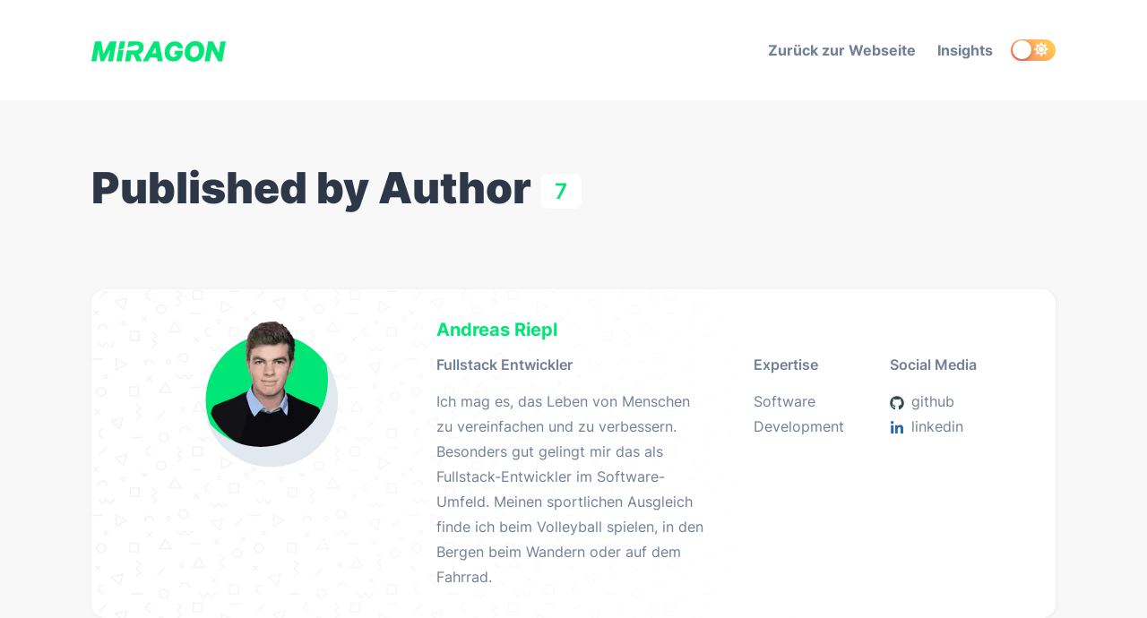

--- FILE ---
content_type: text/html; charset=UTF-8
request_url: https://www.miragon.io/blog/author/andreas-riepl/
body_size: 23888
content:
<!DOCTYPE html><html lang="en"><head><meta charSet="utf-8"/><meta http-equiv="x-ua-compatible" content="ie=edge"/><meta name="viewport" content="width=device-width, initial-scale=1, shrink-to-fit=no"/><script type="text/javascript" data-cmp-ab="1" src="https://cdn.consentmanager.net/delivery/autoblocking/47e2555f7ae3.js" data-cmp-host="c.delivery.consentmanager.net" data-cmp-cdn="cdn.consentmanager.net" data-cmp-codesrc="0"></script><meta name="generator" content="Gatsby 4.23.0"/><meta name="theme-color" content="#335DE5"/><meta data-react-helmet="true" itemProp="name" content="Andreas Riepl"/><meta data-react-helmet="true" itemProp="description" content="Ich mag es, das Leben von Menschen zu vereinfachen und zu verbessern. Besonders gut gelingt mir das als Fullstack-Entwickler im Software-Umfeld. Meinen sportlichen Ausgleich finde ich beim Volleyball spielen, in den Bergen beim Wandern oder auf dem Fahrrad."/><meta data-react-helmet="true" name="description" content="Ich mag es, das Leben von Menschen zu vereinfachen und zu verbessern. Besonders gut gelingt mir das als Fullstack-Entwickler im Software-Umfeld. Meinen sportlichen Ausgleich finde ich beim Volleyball spielen, in den Bergen beim Wandern oder auf dem Fahrrad."/><meta data-react-helmet="true" property="og:title" content="Andreas Riepl"/><meta data-react-helmet="true" property="og:description" content="Ich mag es, das Leben von Menschen zu vereinfachen und zu verbessern. Besonders gut gelingt mir das als Fullstack-Entwickler im Software-Umfeld. Meinen sportlichen Ausgleich finde ich beim Volleyball spielen, in den Bergen beim Wandern oder auf dem Fahrrad."/><meta data-react-helmet="true" property="og:type" content="website"/><meta data-react-helmet="true" property="og:site_name" content="Miragon"/><meta data-react-helmet="true" property="og:image"/><meta data-react-helmet="true" name="twitter:card" content="summary"/><meta data-react-helmet="true" name="twitter:site" content="Miragon"/><meta data-react-helmet="true" name="twitter:title" content="Andreas Riepl"/><meta data-react-helmet="true" name="twitter:description" content="Ich mag es, das Leben von Menschen zu vereinfachen und zu verbessern. Besonders gut gelingt mir das als Fullstack-Entwickler im Software-Umfeld. Meinen sportlichen Ausgleich finde ich beim Volleyball spielen, in den Bergen beim Wandern oder auf dem Fahrrad."/><meta data-react-helmet="true" name="twitter:creator"/><style data-href="/styles.5df4a85f7e91d8b1268c.css" data-identity="gatsby-global-css">.rc-switch{background-color:#ccc;border:1px solid #ccc;border-radius:20px 20px;box-sizing:border-box;cursor:pointer;display:inline-block;height:22px;line-height:20px;padding:0;position:relative;transition:all .3s cubic-bezier(.35,0,.25,1);vertical-align:middle;width:44px}.rc-switch-inner{color:#fff;font-size:12px;left:24px;position:absolute;top:0}.rc-switch:after{-webkit-animation-duration:.3s;animation-duration:.3s;-webkit-animation-name:rcSwitchOff;animation-name:rcSwitchOff;-webkit-animation-timing-function:cubic-bezier(.35,0,.25,1);animation-timing-function:cubic-bezier(.35,0,.25,1);background-color:#fff;border-radius:50% 50%;box-shadow:0 2px 5px rgba(0,0,0,.26);content:" ";cursor:pointer;height:18px;left:2px;position:absolute;top:1px;-webkit-transform:scale(1);transform:scale(1);transition:left .3s cubic-bezier(.35,0,.25,1);width:18px}.rc-switch:hover:after{-webkit-animation-name:rcSwitchOn;animation-name:rcSwitchOn;-webkit-transform:scale(1.1);transform:scale(1.1)}.rc-switch:focus{box-shadow:0 0 0 2px #d5f1fd;outline:none}.rc-switch-checked{background-color:#87d068;border:1px solid #87d068}.rc-switch-checked .rc-switch-inner{left:6px}.rc-switch-checked:after{left:22px}.rc-switch-disabled{background:#ccc;border-color:#ccc;cursor:no-drop}.rc-switch-disabled:after{-webkit-animation-name:none;animation-name:none;background:#9e9e9e;cursor:no-drop}.rc-switch-disabled:hover:after{-webkit-animation-name:none;animation-name:none;-webkit-transform:scale(1);transform:scale(1)}.rc-switch-label{display:inline-block;font-size:14px;line-height:20px;padding-left:10px;pointer-events:none;-webkit-user-select:text;-ms-user-select:text;user-select:text;vertical-align:middle;white-space:normal}@-webkit-keyframes rcSwitchOn{0%{-webkit-transform:scale(1);transform:scale(1)}50%{-webkit-transform:scale(1.25);transform:scale(1.25)}to{-webkit-transform:scale(1.1);transform:scale(1.1)}}@keyframes rcSwitchOn{0%{-webkit-transform:scale(1);transform:scale(1)}50%{-webkit-transform:scale(1.25);transform:scale(1.25)}to{-webkit-transform:scale(1.1);transform:scale(1.1)}}@-webkit-keyframes rcSwitchOff{0%{-webkit-transform:scale(1.1);transform:scale(1.1)}to{-webkit-transform:scale(1);transform:scale(1)}}@keyframes rcSwitchOff{0%{-webkit-transform:scale(1.1);transform:scale(1.1)}to{-webkit-transform:scale(1);transform:scale(1)}}@-webkit-keyframes fadeInUp{0%{opacity:0;-webkit-transform:translate3d(0,10%,0);transform:translate3d(0,10%,0)}to{opacity:1;-webkit-transform:translateZ(0);transform:translateZ(0)}}@keyframes fadeInUp{0%{opacity:0;-webkit-transform:translate3d(0,10%,0);transform:translate3d(0,10%,0)}to{opacity:1;-webkit-transform:translateZ(0);transform:translateZ(0)}}@-webkit-keyframes fadeInDown{0%{opacity:0;-webkit-transform:translate3d(0,-10%,0);transform:translate3d(0,-10%,0)}to{opacity:1;-webkit-transform:translateZ(0);transform:translateZ(0)}}@keyframes fadeInDown{0%{opacity:0;-webkit-transform:translate3d(0,-10%,0);transform:translate3d(0,-10%,0)}to{opacity:1;-webkit-transform:translateZ(0);transform:translateZ(0)}}@-webkit-keyframes fadeInLeft{0%{opacity:0;-webkit-transform:translate3d(-20%,0,0);transform:translate3d(-20%,0,0)}to{opacity:1;-webkit-transform:translateZ(0);transform:translateZ(0)}}@keyframes fadeInLeft{0%{opacity:0;-webkit-transform:translate3d(-20%,0,0);transform:translate3d(-20%,0,0)}to{opacity:1;-webkit-transform:translateZ(0);transform:translateZ(0)}}@-webkit-keyframes fadeInRight{0%{opacity:0;-webkit-transform:translate3d(20%,0,0);transform:translate3d(20%,0,0)}to{opacity:1;-webkit-transform:translateZ(0);transform:translateZ(0)}}@keyframes fadeInRight{0%{opacity:0;-webkit-transform:translate3d(20%,0,0);transform:translate3d(20%,0,0)}to{opacity:1;-webkit-transform:translateZ(0);transform:translateZ(0)}}@-webkit-keyframes fadeIn{0%{opacity:0}to{opacity:1}}@keyframes fadeIn{0%{opacity:0}to{opacity:1}}@media screen and (min-width:768px){.react-reveal{-webkit-animation-timing-function:cubic-bezier(.77,0,.175,1);animation-timing-function:cubic-bezier(.77,0,.175,1)}.fadeInUp{-webkit-animation-name:fadeInUp;animation-name:fadeInUp}.fadeInDown{-webkit-animation-name:fadeInDown;animation-name:fadeInDown}.fadeInLeft{-webkit-animation-name:fadeInLeft;animation-name:fadeInLeft}.fadeInRight{-webkit-animation-name:fadeInRight;animation-name:fadeInRight}.fadeIn{-webkit-animation-name:fadeIn;animation-name:fadeIn}}@media not screen and (min-width:768px){.react-reveal{opacity:1!important}}.slick-slider{-webkit-touch-callout:none;-webkit-tap-highlight-color:transparent;box-sizing:border-box;touch-action:pan-y;-webkit-user-select:none;-ms-user-select:none;user-select:none;-khtml-user-select:none}.slick-list,.slick-slider{display:block;position:relative}.slick-list{margin:0;overflow:hidden;padding:0}.slick-list:focus{outline:none}.slick-list.dragging{cursor:pointer;cursor:hand}.slick-slider .slick-list,.slick-slider .slick-track{-webkit-transform:translateZ(0);transform:translateZ(0)}.slick-track{display:block;left:0;margin-left:auto;margin-right:auto;position:relative;top:0}.slick-track:after,.slick-track:before{content:"";display:table}.slick-track:after{clear:both}.slick-loading .slick-track{visibility:hidden}.slick-slide{display:none;float:left;height:100%;min-height:1px}[dir=rtl] .slick-slide{float:right}.slick-slide img{display:block}.slick-slide.slick-loading img{display:none}.slick-slide.dragging img{pointer-events:none}.slick-initialized .slick-slide{display:block}.slick-loading .slick-slide{visibility:hidden}.slick-vertical .slick-slide{border:1px solid transparent;display:block;height:auto}.slick-arrow.slick-hidden{display:none}.with-animation .slick-slide{opacity:1;-webkit-transform:scale(1);transform:scale(1);-webkit-transform-origin:left;transform-origin:left;transition:all .6s ease}.with-animation .slick-slide.slick-active+:not(.slick-active){opacity:0;-webkit-transform:scale(.7);transform:scale(.7)}.slick-next,.slick-prev{position:absolute;top:50%;-webkit-transform:translateY(-50%);transform:translateY(-50%);z-index:2}.slick-prev{box-shadow:-1px 1px 3px 0 rgba(1,1,1,.1);left:-15px}.slick-next{box-shadow:1px 1px 3px 0 rgba(1,1,1,.1);right:-15px}.slick-dots{display:block;list-style:none;margin:0;padding:.5rem 0 0;position:absolute;text-align:center;text-align:right;top:-4rem;width:100%}.slick-dots li{cursor:pointer;display:inline-block;margin:0 5px;padding:0;position:relative}.slick-dots li button{background:transparent;background-color:#a0aec0;border:0;border-radius:100%;cursor:pointer;display:block;font-size:0;height:12px;line-height:0px;margin:5px;outline:none;width:12px}.slick-dots li.slick-active button{background-color:#4a5568}.ModalPortalOverlay{background:rgba(0,0,0,.75);height:100%;left:0;opacity:0;outline:none;position:fixed;top:0;width:100%;z-index:20}.ModalPortalOverlay.ReactModal__Overlay--after-open{opacity:1;transition:all .3s cubic-bezier(.77,0,.175,1)}.ModalPortalOverlay.ReactModal__Overlay--before-close{opacity:0;transition:all .3s cubic-bezier(.77,0,.175,1)}.ModalPortalContent{left:50%;outline:none;position:relative;top:50%;-webkit-transform:scale(.7) translate(-50%,-50%);transform:scale(.7) translate(-50%,-50%);-webkit-transform-origin:left top;transform-origin:left top;transition:-webkit-transform .3s cubic-bezier(.78,.14,.15,.86);transition:transform .3s cubic-bezier(.78,.14,.15,.86);transition:transform .3s cubic-bezier(.78,.14,.15,.86),-webkit-transform .3s cubic-bezier(.78,.14,.15,.86);width:100%}.ModalPortalContent.ReactModal__Content--after-open{box-shadow:0 0 45px 0 rgba(0,0,0,.25);-webkit-transform:scale(1) translate(-50%,-50%);transform:scale(1) translate(-50%,-50%)}.ModalPortalContent.ReactModal__Content--before-close{-webkit-transform:scale(1.1) translate(-50%,-50%);transform:scale(1.1) translate(-50%,-50%)}.DrawerPortalOverlay.ReactModal__Overlay{background:rgba(0,0,0,.75);height:100vh;left:0;opacity:0;outline:none;position:fixed;top:0;width:100%;z-index:20}.DrawerPortalOverlay.ReactModal__Overlay--after-open{opacity:1;transition:all .3s cubic-bezier(.77,0,.175,1)}.DrawerPortalOverlay.ReactModal__Overlay--before-close{opacity:0;transition:all .15s cubic-bezier(.77,0,.175,1);transition-delay:.15s}.DrawerPortalContent.ReactModal__Content{height:100vh;outline:none;-webkit-transform:translate(100%);transform:translate(100%);transition:all .3s cubic-bezier(.78,.14,.15,.86);width:100vw}.DrawerPortalContent.ReactModal__Content--after-open{box-shadow:0 0 45px 0 rgba(0,0,0,.25);-webkit-transform:translate(0);transform:translate(0)}.DrawerPortalContent.ReactModal__Content--before-close{-webkit-transform:translate(100%);transform:translate(100%);transition:all .3s cubic-bezier(.78,.14,.15,.86)}.ReactModal__Body--open,.ReactModal__Html--open{overflow:hidden}</style><script data-gatsby="web-vitals-polyfill">
            !function(){var e,t,n,i,r={passive:!0,capture:!0},a=new Date,o=function(){i=[],t=-1,e=null,f(addEventListener)},c=function(i,r){e||(e=r,t=i,n=new Date,f(removeEventListener),u())},u=function(){if(t>=0&&t<n-a){var r={entryType:"first-input",name:e.type,target:e.target,cancelable:e.cancelable,startTime:e.timeStamp,processingStart:e.timeStamp+t};i.forEach((function(e){e(r)})),i=[]}},s=function(e){if(e.cancelable){var t=(e.timeStamp>1e12?new Date:performance.now())-e.timeStamp;"pointerdown"==e.type?function(e,t){var n=function(){c(e,t),a()},i=function(){a()},a=function(){removeEventListener("pointerup",n,r),removeEventListener("pointercancel",i,r)};addEventListener("pointerup",n,r),addEventListener("pointercancel",i,r)}(t,e):c(t,e)}},f=function(e){["mousedown","keydown","touchstart","pointerdown"].forEach((function(t){return e(t,s,r)}))},p="hidden"===document.visibilityState?0:1/0;addEventListener("visibilitychange",(function e(t){"hidden"===document.visibilityState&&(p=t.timeStamp,removeEventListener("visibilitychange",e,!0))}),!0);o(),self.webVitals={firstInputPolyfill:function(e){i.push(e),u()},resetFirstInputPolyfill:o,get firstHiddenTime(){return p}}}();
          </script><link rel="icon" href="/favicon-32x32.png?v=24d0fcb8c38bb921995b154ef9d03459" type="image/png"/><link rel="manifest" href="/manifest.webmanifest" crossorigin="anonymous"/><link rel="apple-touch-icon" sizes="48x48" href="/icons/icon-48x48.png?v=24d0fcb8c38bb921995b154ef9d03459"/><link rel="apple-touch-icon" sizes="72x72" href="/icons/icon-72x72.png?v=24d0fcb8c38bb921995b154ef9d03459"/><link rel="apple-touch-icon" sizes="96x96" href="/icons/icon-96x96.png?v=24d0fcb8c38bb921995b154ef9d03459"/><link rel="apple-touch-icon" sizes="144x144" href="/icons/icon-144x144.png?v=24d0fcb8c38bb921995b154ef9d03459"/><link rel="apple-touch-icon" sizes="192x192" href="/icons/icon-192x192.png?v=24d0fcb8c38bb921995b154ef9d03459"/><link rel="apple-touch-icon" sizes="256x256" href="/icons/icon-256x256.png?v=24d0fcb8c38bb921995b154ef9d03459"/><link rel="apple-touch-icon" sizes="384x384" href="/icons/icon-384x384.png?v=24d0fcb8c38bb921995b154ef9d03459"/><link rel="apple-touch-icon" sizes="512x512" href="/icons/icon-512x512.png?v=24d0fcb8c38bb921995b154ef9d03459"/><style>.gatsby-image-wrapper{position:relative;overflow:hidden}.gatsby-image-wrapper picture.object-fit-polyfill{position:static!important}.gatsby-image-wrapper img{bottom:0;height:100%;left:0;margin:0;max-width:none;padding:0;position:absolute;right:0;top:0;width:100%;object-fit:cover}.gatsby-image-wrapper [data-main-image]{opacity:0;transform:translateZ(0);transition:opacity .25s linear;will-change:opacity}.gatsby-image-wrapper-constrained{display:inline-block;vertical-align:top}</style><noscript><style>.gatsby-image-wrapper noscript [data-main-image]{opacity:1!important}.gatsby-image-wrapper [data-placeholder-image]{opacity:0!important}</style></noscript><script type="module">const e="undefined"!=typeof HTMLImageElement&&"loading"in HTMLImageElement.prototype;e&&document.body.addEventListener("load",(function(e){if(void 0===e.target.dataset.mainImage)return;if(void 0===e.target.dataset.gatsbyImageSsr)return;const t=e.target;let a=null,n=t;for(;null===a&&n;)void 0!==n.parentNode.dataset.gatsbyImageWrapper&&(a=n.parentNode),n=n.parentNode;const o=a.querySelector("[data-placeholder-image]"),r=new Image;r.src=t.currentSrc,r.decode().catch((()=>{})).then((()=>{t.style.opacity=1,o&&(o.style.opacity=0,o.style.transition="opacity 500ms linear")}))}),!0);</script><title data-react-helmet="true">Andreas Riepl | Miragon</title><link data-react-helmet="true" rel="stylesheet" href="/fonts.css"/><link rel="sitemap" type="application/xml" href="/sitemap/sitemap-index.xml"/></head><body><div id="___gatsby"><div style="outline:none" tabindex="-1" id="gatsby-focus-wrapper"><style data-emotion-css="uh0ams">body{--theme-ui-colors-text:var(--theme-ui-colors-text,#718096);--theme-ui-colors-article:var(--theme-ui-colors-article,#4a5568);--theme-ui-colors-heading:var(--theme-ui-colors-heading,#2d3748);--theme-ui-colors-alphaLighter:var(--theme-ui-colors-alphaLighter,#B0FFD0);--theme-ui-colors-alphaLight:var(--theme-ui-colors-alphaLight,#08FF77);--theme-ui-colors-alpha:var(--theme-ui-colors-alpha,#00E676);--theme-ui-colors-alphaDark:var(--theme-ui-colors-alphaDark,#00D866);--theme-ui-colors-alphaDarker:var(--theme-ui-colors-alphaDarker,#00BC50);--theme-ui-colors-betaLighter:var(--theme-ui-colors-betaLighter,#B0FFD0);--theme-ui-colors-betaLight:var(--theme-ui-colors-betaLight,#08FF77);--theme-ui-colors-beta:var(--theme-ui-colors-beta,#00E676);--theme-ui-colors-betaDark:var(--theme-ui-colors-betaDark,#00CC5C);--theme-ui-colors-betaDarker:var(--theme-ui-colors-betaDarker,#00BC50);--theme-ui-colors-omegaLighter:var(--theme-ui-colors-omegaLighter,#edf2f7);--theme-ui-colors-omegaLight:var(--theme-ui-colors-omegaLight,#e2e8f0);--theme-ui-colors-omega:var(--theme-ui-colors-omega,#a0aec0);--theme-ui-colors-omegaDark:var(--theme-ui-colors-omegaDark,#718096);--theme-ui-colors-omegaDarker:var(--theme-ui-colors-omegaDarker,#2d3748);--theme-ui-colors-successLight:var(--theme-ui-colors-successLight,#f0fff4);--theme-ui-colors-success:var(--theme-ui-colors-success,#48bb78);--theme-ui-colors-errorLight:var(--theme-ui-colors-errorLight,#fff5f5);--theme-ui-colors-error:var(--theme-ui-colors-error,#f56565);--theme-ui-colors-white:var(--theme-ui-colors-white,#fff);--theme-ui-colors-background:var(--theme-ui-colors-background,#f8f8f8);--theme-ui-colors-contentBg:var(--theme-ui-colors-contentBg,#fff);--theme-ui-colors-headerBg:var(--theme-ui-colors-headerBg,#fff);--theme-ui-colors-footerBg:var(--theme-ui-colors-footerBg,#fff);--theme-ui-colors-mute:var(--theme-ui-colors-mute,#e2e8f0);--theme-ui-colors-highlight:var(--theme-ui-colors-highlight,#edf2f7);color:var(--theme-ui-colors-text,#718096);background-color:var(--theme-ui-colors-background,#f8f8f8);}body.theme-ui-dark{--theme-ui-colors-alphaLighter:var(--theme-ui-colors-modes-dark-alphaLighter,#434190);--theme-ui-colors-alphaLight:var(--theme-ui-colors-modes-dark-alphaLight,#5a67d8);--theme-ui-colors-alphaDark:var(--theme-ui-colors-modes-dark-alphaDark,#a3bffa);--theme-ui-colors-alphaDarker:var(--theme-ui-colors-modes-dark-alphaDarker,#ebf4ff);--theme-ui-colors-betaLighter:var(--theme-ui-colors-modes-dark-betaLighter,#553c9a);--theme-ui-colors-betaLight:var(--theme-ui-colors-modes-dark-betaLight,#805ad5);--theme-ui-colors-betaDark:var(--theme-ui-colors-modes-dark-betaDark,#d6bcfa);--theme-ui-colors-betaDarker:var(--theme-ui-colors-modes-dark-betaDarker,#faf5ff);--theme-ui-colors-omegaLighter:var(--theme-ui-colors-modes-dark-omegaLighter,#2d3748);--theme-ui-colors-omegaLight:var(--theme-ui-colors-modes-dark-omegaLight,#718096);--theme-ui-colors-omegaDark:var(--theme-ui-colors-modes-dark-omegaDark,#e2e8f0);--theme-ui-colors-omegaDarker:var(--theme-ui-colors-modes-dark-omegaDarker,#edf2f7);--theme-ui-colors-text:var(--theme-ui-colors-modes-dark-text,#cbd5e0);--theme-ui-colors-article:var(--theme-ui-colors-modes-dark-article,#e2e8f0);--theme-ui-colors-heading:var(--theme-ui-colors-modes-dark-heading,#edf2f7);--theme-ui-colors-background:var(--theme-ui-colors-modes-dark-background,#1a202c);--theme-ui-colors-contentBg:var(--theme-ui-colors-modes-dark-contentBg,#2d3748);--theme-ui-colors-headerBg:var(--theme-ui-colors-modes-dark-headerBg,#2d3748);--theme-ui-colors-footerBg:var(--theme-ui-colors-modes-dark-footerBg,#2d3748);--theme-ui-colors-mute:var(--theme-ui-colors-modes-dark-mute,#718096);}</style><style data-emotion-css="wxng5j">*{box-sizing:border-box;}body{margin:0;font-family:'Inter',sans-serif;font-size:1rem;font-weight:normal;line-height:1.8;-webkit-font-smoothing:antialiased;-webkit-text-decoration:none;text-decoration:none;}</style><style data-emotion-css="130izn8">.css-130izn8{box-sizing:border-box;margin:0;min-width:0;-webkit-flex-direction:column;-ms-flex-direction:column;flex-direction:column;height:100vh;display:-webkit-box;display:-webkit-flex;display:-ms-flexbox;display:flex;}</style><div class="css-130izn8"><style data-emotion-css="12w1vdk">html{font-size:85%;}@media screen and (min-width:640px){html{font-size:90%;}}@media screen and (min-width:768px){html{font-size:95%;}}@media screen and (min-width:1024px){html{font-size:100%;}}::selection{color:var(--theme-ui-colors-white,#fff);background:var(--theme-ui-colors-omegaDark,#718096);}</style><style data-emotion-css="8quyoq">.css-8quyoq{box-sizing:border-box;margin:0;min-width:0;position:relative;background-color:var(--theme-ui-colors-headerBg,#fff);}</style><div class="css-8quyoq"><style data-emotion-css="1s3ligh">.css-1s3ligh{box-sizing:border-box;margin:0;min-width:0;width:100%;max-width:1140px;margin-left:auto;margin-right:auto;padding-left:1rem;padding-right:1rem;position:relative;z-index:10;}@media screen and (min-width:640px){.css-1s3ligh{padding-left:2rem;padding-right:2rem;}}</style><div class="css-1s3ligh"><style data-emotion-css="16oqm0b">.css-16oqm0b{box-sizing:border-box;margin:0;min-width:0;-webkit-box-pack:justify;-webkit-justify-content:space-between;-ms-flex-pack:justify;justify-content:space-between;-webkit-align-items:center;-webkit-box-align:center;-ms-flex-align:center;align-items:center;height:6rem;padding-top:1rem;padding-bottom:1rem;display:-webkit-box;display:-webkit-flex;display:-ms-flexbox;display:flex;}@media screen and (min-width:640px){.css-16oqm0b{height:7rem;padding-top:2rem;padding-bottom:2rem;}}</style><div class="css-16oqm0b"><style data-emotion-css="1q5edj3">.css-1q5edj3{box-sizing:border-box;margin:0;min-width:0;-webkit-flex-basis:100%;-ms-flex-preferred-size:100%;flex-basis:100%;}@media screen and (min-width:768px){.css-1q5edj3{-webkit-flex-basis:33.333333%;-ms-flex-preferred-size:33.333333%;flex-basis:33.333333%;}}</style><div class="css-1q5edj3"><style data-emotion-css="1j6pvph">.css-1j6pvph{box-sizing:border-box;margin:0;min-width:0;font-family:'Inter',sans-serif;font-weight:bold;line-height:1.33;display:block;color:var(--theme-ui-colors-heading,#2d3748);font-weight:bold;-webkit-text-decoration:none;text-decoration:none;margin-bottom:1rem;font-size:1.5rem;margin:0;}</style><a alt="Miragon" aria-label="Miragon" class="css-1j6pvph" href="/"><div data-gatsby-image-wrapper="" style="vertical-align:middle" class="gatsby-image-wrapper gatsby-image-wrapper-constrained"><div style="max-width:150px;display:block"><img alt="" role="presentation" aria-hidden="true" src="data:image/svg+xml;charset=utf-8,%3Csvg height=&#x27;23&#x27; width=&#x27;150&#x27; xmlns=&#x27;http://www.w3.org/2000/svg&#x27; version=&#x27;1.1&#x27;%3E%3C/svg%3E" style="max-width:100%;display:block;position:static"/></div><div aria-hidden="true" data-placeholder-image="" style="opacity:1;transition:opacity 500ms linear"></div><picture><source type="image/webp" srcSet="/static/869f56e1a6ff0dd78f499f851dd7d74b/634f7/logo.webp 38w,/static/869f56e1a6ff0dd78f499f851dd7d74b/35be3/logo.webp 75w,/static/869f56e1a6ff0dd78f499f851dd7d74b/2183e/logo.webp 150w,/static/869f56e1a6ff0dd78f499f851dd7d74b/c9121/logo.webp 300w" sizes="(min-width: 150px) 150px, 100vw"/><img data-gatsby-image-ssr="" data-main-image="" style="opacity:0" sizes="(min-width: 150px) 150px, 100vw" decoding="async" loading="eager" src="/static/869f56e1a6ff0dd78f499f851dd7d74b/9f28c/logo.png" srcSet="/static/869f56e1a6ff0dd78f499f851dd7d74b/3db1e/logo.png 38w,/static/869f56e1a6ff0dd78f499f851dd7d74b/2d5cc/logo.png 75w,/static/869f56e1a6ff0dd78f499f851dd7d74b/9f28c/logo.png 150w,/static/869f56e1a6ff0dd78f499f851dd7d74b/5ba9f/logo.png 300w" alt="Miragon"/></picture><noscript><picture><source type="image/webp" srcSet="/static/869f56e1a6ff0dd78f499f851dd7d74b/634f7/logo.webp 38w,/static/869f56e1a6ff0dd78f499f851dd7d74b/35be3/logo.webp 75w,/static/869f56e1a6ff0dd78f499f851dd7d74b/2183e/logo.webp 150w,/static/869f56e1a6ff0dd78f499f851dd7d74b/c9121/logo.webp 300w" sizes="(min-width: 150px) 150px, 100vw"/><img data-gatsby-image-ssr="" data-main-image="" style="opacity:0" sizes="(min-width: 150px) 150px, 100vw" decoding="async" loading="eager" src="/static/869f56e1a6ff0dd78f499f851dd7d74b/9f28c/logo.png" srcSet="/static/869f56e1a6ff0dd78f499f851dd7d74b/3db1e/logo.png 38w,/static/869f56e1a6ff0dd78f499f851dd7d74b/2d5cc/logo.png 75w,/static/869f56e1a6ff0dd78f499f851dd7d74b/9f28c/logo.png 150w,/static/869f56e1a6ff0dd78f499f851dd7d74b/5ba9f/logo.png 300w" alt="Miragon"/></picture></noscript><script type="module">const t="undefined"!=typeof HTMLImageElement&&"loading"in HTMLImageElement.prototype;if(t){const t=document.querySelectorAll("img[data-main-image]");for(let e of t){e.dataset.src&&(e.setAttribute("src",e.dataset.src),e.removeAttribute("data-src")),e.dataset.srcset&&(e.setAttribute("srcset",e.dataset.srcset),e.removeAttribute("data-srcset"));const t=e.parentNode.querySelectorAll("source[data-srcset]");for(let e of t)e.setAttribute("srcset",e.dataset.srcset),e.removeAttribute("data-srcset");e.complete&&(e.style.opacity=1)}}</script></div></a></div><style data-emotion-css="163yhbe">.css-163yhbe{box-sizing:border-box;margin:0;min-width:0;-webkit-flex-basis:auto;-ms-flex-preferred-size:auto;flex-basis:auto;min-width:auto;-webkit-order:3;-ms-flex-order:3;order:3;margin-left:1rem;margin-right:1rem;}@media screen and (min-width:768px){.css-163yhbe{-webkit-flex-basis:33.333333%;-ms-flex-preferred-size:33.333333%;flex-basis:33.333333%;-webkit-order:unset;-ms-flex-order:unset;order:unset;}}</style><div class="css-163yhbe"></div><style data-emotion-css="td4tiv">.css-td4tiv{box-sizing:border-box;margin:0;min-width:0;-webkit-flex-basis:auto;-ms-flex-preferred-size:auto;flex-basis:auto;min-width:auto;-webkit-order:4;-ms-flex-order:4;order:4;}@media screen and (min-width:768px){.css-td4tiv{-webkit-flex-basis:33.333333%;-ms-flex-preferred-size:33.333333%;flex-basis:33.333333%;-webkit-order:unset;-ms-flex-order:unset;order:unset;}}</style><div class="css-td4tiv"><style data-emotion-css="mzyruo">.css-mzyruo{box-sizing:border-box;margin:0;min-width:0;display:none;}@media screen and (min-width:768px){.css-mzyruo{display:block;}}</style><div class="css-mzyruo"><style data-emotion-css="yo0yuz">.css-yo0yuz{box-sizing:border-box;margin:0;min-width:0;-webkit-flex-direction:row;-ms-flex-direction:row;flex-direction:row;-webkit-box-pack:end;-webkit-justify-content:flex-end;-ms-flex-pack:end;justify-content:flex-end;-webkit-flex-wrap:wrap;-ms-flex-wrap:wrap;flex-wrap:wrap;display:-webkit-box;display:-webkit-flex;display:-ms-flexbox;display:flex;}</style><div class="css-yo0yuz"><style data-emotion-css="186xymt">.css-186xymt{box-sizing:border-box;margin:0;min-width:0;color:inherit;-webkit-text-decoration:none;text-decoration:none;font-weight:700;display:inline-block;color:var(--theme-ui-colors-omegaDark,#718096);-webkit-text-decoration:none;text-decoration:none;-webkit-user-select:none;-moz-user-select:none;-ms-user-select:none;user-select:none;padding:0.25rem;margin:0;margin-left:0.5rem;margin-right:0.5rem;}.css-186xymt:hover,.css-186xymt:focus,.css-186xymt.active{color:primary;}.css-186xymt:visited{color:var(--theme-ui-colors-omegaDark,#718096);}.css-186xymt:hover{color:var(--theme-ui-colors-alpha,#00E676);}.css-186xymt svg{display:block;margin-left:auto;margin-right:auto;margin-bottom:0.25rem;}</style><a class="css-186xymt" href="/">Zurück zur Webseite</a><a class="css-186xymt" href="/blog">Insights</a></div></div><style data-emotion-css="13pi9m9">.css-13pi9m9{box-sizing:border-box;margin:0;min-width:0;display:block;}@media screen and (min-width:768px){.css-13pi9m9{display:none;}}</style><div class="css-13pi9m9"><style data-emotion-css="slw4t7">.css-slw4t7{box-sizing:border-box;margin:0;min-width:0;-webkit-appearance:none;-moz-appearance:none;appearance:none;display:-webkit-inline-box;display:-webkit-inline-flex;display:-ms-inline-flexbox;display:inline-flex;-webkit-align-items:center;-webkit-box-align:center;-ms-flex-align:center;align-items:center;-webkit-box-pack:center;-webkit-justify-content:center;-ms-flex-pack:center;justify-content:center;padding:0.25rem;width:32px;height:32px;color:inherit;background-color:transparent;border:none;border-radius:4px;display:inline-block;min-width:auto;-webkit-align-items:center;-webkit-box-align:center;-ms-flex-align:center;align-items:center;-webkit-box-pack:space-evenly;-webkit-justify-content:space-evenly;-ms-flex-pack:space-evenly;justify-content:space-evenly;outline:0;-webkit-user-select:none;-moz-user-select:none;-ms-user-select:none;user-select:none;-webkit-tap-highlight-color:transparent;-webkit-touch-callout:none;-webkit-user-select:none;-khtml-user-select:none;-moz-user-select:none;-ms-user-select:none;border-radius:9999px;cursor:pointer;border-width:3px;border-style:solid;-webkit-transition:all 250ms ease;transition:all 250ms ease;box-sizing:initial;color:var(--theme-ui-colors-omega,#a0aec0);border-color:transparent;vertical-align:middle;width:24px;height:24px;padding:0.5rem;background-color:var(--theme-ui-colors-omegaLighter,#edf2f7);-webkit-transition:left 0.3s cubic-bezier(0.78,0.14,0.15,0.86);transition:left 0.3s cubic-bezier(0.78,0.14,0.15,0.86);left:-2rem;}.css-slw4t7 +a,.css-slw4t7 + button{margin-left:0.5rem;}.css-slw4t7 svg{width:24px;height:24px;}@media (hover:hover) and (pointer:fine){.css-slw4t7:hover{background-color:var(--theme-ui-colors-alpha,#00E676);color:var(--theme-ui-colors-white,#fff);}.css-slw4t7:hover svg{fill:var(--theme-ui-colors-white,#fff);}}.css-slw4t7:before{display:none;}@media screen and (min-width:768px){.css-slw4t7{display:none;}}</style><button aria-label="Menu" class="css-slw4t7"><svg stroke="currentColor" fill="currentColor" stroke-width="0" viewBox="0 0 448 512" height="1em" width="1em" xmlns="http://www.w3.org/2000/svg"><path d="M16 132h416c8.837 0 16-7.163 16-16V76c0-8.837-7.163-16-16-16H16C7.163 60 0 67.163 0 76v40c0 8.837 7.163 16 16 16zm0 160h416c8.837 0 16-7.163 16-16v-40c0-8.837-7.163-16-16-16H16c-8.837 0-16 7.163-16 16v40c0 8.837 7.163 16 16 16zm0 160h416c8.837 0 16-7.163 16-16v-40c0-8.837-7.163-16-16-16H16c-8.837 0-16 7.163-16 16v40c0 8.837 7.163 16 16 16z"></path></svg></button><style data-emotion-css="ifm721">.css-ifm721{box-sizing:border-box;margin:0;min-width:0;position:fixed;top:0;right:0;-webkit-transform:translate(100%,0);-ms-transform:translate(100%,0);transform:translate(100%,0);width:75%;height:100vh;background-color:var(--theme-ui-colors-contentBg,#fff);-webkit-transition:all .5s cubic-bezier(.77,0,.175,1);transition:all .5s cubic-bezier(.77,0,.175,1);z-index:99;}.css-ifm721 open{-webkit-transform:translate(0,0);-ms-transform:translate(0,0);transform:translate(0,0);box-shadow:0 0 45px 0 rgba(0,0,0,.25);}</style><div class="css-ifm721"><style data-emotion-css="kovx41">.css-kovx41{box-sizing:border-box;margin:0;min-width:0;position:relative;height:100%;z-index:2;background-color:var(--theme-ui-colors-contentBg,#fff);overflow-y:scroll;font-size:1.25rem;padding:4rem;}</style><div class="css-kovx41"></div></div><style data-emotion-css="1ylv1n">.css-1ylv1n{box-sizing:border-box;margin:0;min-width:0;position:fixed;top:0;right:100%;width:100%;height:100%;background-color:#222;opacity:0;-webkit-transition:opacity .5s cubic-bezier(.77,0,.175,1);transition:opacity .5s cubic-bezier(.77,0,.175,1);z-index:90;}</style><div class="css-1ylv1n"></div></div></div><style data-emotion-css="w1ne5u">.css-w1ne5u{box-sizing:border-box;margin:0;min-width:0;min-width:auto;-webkit-order:2;-ms-flex-order:2;order:2;}@media screen and (min-width:768px){.css-w1ne5u{-webkit-order:unset;-ms-flex-order:unset;order:unset;}}</style><div class="css-w1ne5u"><style data-emotion-css="vurnku">.css-vurnku{box-sizing:border-box;margin:0;min-width:0;}</style><div class="css-vurnku"><style data-emotion-css="e2r75s">.css-e2r75s{box-sizing:border-box;margin:0;min-width:0;-webkit-appearance:none;-moz-appearance:none;appearance:none;display:-webkit-inline-box;display:-webkit-inline-flex;display:-ms-inline-flexbox;display:inline-flex;-webkit-align-items:center;-webkit-box-align:center;-ms-flex-align:center;align-items:center;-webkit-box-pack:center;-webkit-justify-content:center;-ms-flex-pack:center;justify-content:center;padding:0.25rem;width:32px;height:32px;color:inherit;background-color:transparent;border:none;border-radius:4px;display:inline-block;min-width:auto;-webkit-align-items:center;-webkit-box-align:center;-ms-flex-align:center;align-items:center;-webkit-box-pack:space-evenly;-webkit-justify-content:space-evenly;-ms-flex-pack:space-evenly;justify-content:space-evenly;outline:0;-webkit-user-select:none;-moz-user-select:none;-ms-user-select:none;user-select:none;-webkit-tap-highlight-color:transparent;-webkit-touch-callout:none;-webkit-user-select:none;-khtml-user-select:none;-moz-user-select:none;-ms-user-select:none;border-radius:9999px;cursor:pointer;border-width:3px;border-style:solid;-webkit-transition:all 250ms ease;transition:all 250ms ease;box-sizing:initial;color:var(--theme-ui-colors-omega,#a0aec0);border-color:transparent;vertical-align:middle;width:24px;height:24px;padding:0.5rem;background-color:var(--theme-ui-colors-omegaLighter,#edf2f7);display:block;}.css-e2r75s +a,.css-e2r75s + button{margin-left:0.5rem;}.css-e2r75s svg{width:24px;height:24px;}@media (hover:hover) and (pointer:fine){.css-e2r75s:hover{background-color:var(--theme-ui-colors-alpha,#00E676);color:var(--theme-ui-colors-white,#fff);}.css-e2r75s:hover svg{fill:var(--theme-ui-colors-white,#fff);}}.css-e2r75s:before{display:none;}@media screen and (min-width:768px){.css-e2r75s{display:none;}}</style><button aria-label="Toggle dark mode" class="css-e2r75s"><svg stroke="currentColor" fill="currentColor" stroke-width="0" viewBox="0 0 512 512" height="1em" width="1em" xmlns="http://www.w3.org/2000/svg"><path d="M256 160c-52.9 0-96 43.1-96 96s43.1 96 96 96 96-43.1 96-96-43.1-96-96-96zm246.4 80.5l-94.7-47.3 33.5-100.4c4.5-13.6-8.4-26.5-21.9-21.9l-100.4 33.5-47.4-94.8c-6.4-12.8-24.6-12.8-31 0l-47.3 94.7L92.7 70.8c-13.6-4.5-26.5 8.4-21.9 21.9l33.5 100.4-94.7 47.4c-12.8 6.4-12.8 24.6 0 31l94.7 47.3-33.5 100.5c-4.5 13.6 8.4 26.5 21.9 21.9l100.4-33.5 47.3 94.7c6.4 12.8 24.6 12.8 31 0l47.3-94.7 100.4 33.5c13.6 4.5 26.5-8.4 21.9-21.9l-33.5-100.4 94.7-47.3c13-6.5 13-24.7.2-31.1zm-155.9 106c-49.9 49.9-131.1 49.9-181 0-49.9-49.9-49.9-131.1 0-181 49.9-49.9 131.1-49.9 181 0 49.9 49.9 49.9 131.1 0 181z"></path></svg></button><style data-emotion-css="cqu7wq">.css-cqu7wq{display:none;}@media screen and (min-width:768px){.css-cqu7wq{display:block;}}.css-cqu7wq.rc-switch{background:linear-gradient(45deg,#FF7D6B,#FFD64C);border:0;width:50px;height:24px;}.css-cqu7wq.rc-switch:focus{box-shadow:none;}.css-cqu7wq.rc-switch-checked{background:linear-gradient(45deg,#3366FF,#AC15B8);border:0;}.css-cqu7wq.rc-switch:after{width:21px;height:21px;}.css-cqu7wq.rc-switch-checked:after{left:auto;right:2px;}.css-cqu7wq .rc-switch-inner{font-size:unset;top:1px;left:26px;}.css-cqu7wq.rc-switch-checked .rc-switch-inner{left:7px;}</style><button aria-label="Toggle dark mode" type="button" role="switch" aria-checked="false" class="rc-switch css-cqu7wq"><span class="rc-switch-inner"><style data-emotion-css="uk6cul">.css-uk6cul{vertical-align:middle;}</style><svg stroke="currentColor" fill="currentColor" stroke-width="0" viewBox="0 0 512 512" class="css-uk6cul" height="16" width="16" xmlns="http://www.w3.org/2000/svg"><path d="M256 160c-52.9 0-96 43.1-96 96s43.1 96 96 96 96-43.1 96-96-43.1-96-96-96zm246.4 80.5l-94.7-47.3 33.5-100.4c4.5-13.6-8.4-26.5-21.9-21.9l-100.4 33.5-47.4-94.8c-6.4-12.8-24.6-12.8-31 0l-47.3 94.7L92.7 70.8c-13.6-4.5-26.5 8.4-21.9 21.9l33.5 100.4-94.7 47.4c-12.8 6.4-12.8 24.6 0 31l94.7 47.3-33.5 100.5c-4.5 13.6 8.4 26.5 21.9 21.9l100.4-33.5 47.3 94.7c6.4 12.8 24.6 12.8 31 0l47.3-94.7 100.4 33.5c13.6 4.5 26.5-8.4 21.9-21.9l-33.5-100.4 94.7-47.3c13-6.5 13-24.7.2-31.1zm-155.9 106c-49.9 49.9-131.1 49.9-181 0-49.9-49.9-49.9-131.1 0-181 49.9-49.9 131.1-49.9 181 0 49.9 49.9 49.9 131.1 0 181z"></path></svg></span></button></div></div></div></div></div><style data-emotion-css="1qe1pxe">.css-1qe1pxe{box-sizing:border-box;margin:0;min-width:0;-webkit-flex:1 1 auto;-ms-flex:1 1 auto;flex:1 1 auto;}</style><div class="css-1qe1pxe"><style data-emotion-css="1b24wpc">.css-1b24wpc{box-sizing:border-box;margin:0;min-width:0;min-width:auto;border-top-style:solid;border-top-color:transparent;border-top-width:2px;height:0;margin-top:1rem;margin-bottom:1rem;}@media screen and (min-width:640px){.css-1b24wpc{margin-top:2rem;margin-bottom:2rem;}}</style><div class="css-1b24wpc"></div><style data-emotion-css="bh18vc">.css-bh18vc{box-sizing:border-box;margin:0;min-width:0;width:100%;max-width:1140px;margin-left:auto;margin-right:auto;max-width:1140px;padding-left:1rem;padding-right:1rem;}@media screen and (min-width:640px){.css-bh18vc{padding-left:2rem;padding-right:2rem;}}</style><div class="css-bh18vc"><style data-emotion-css="4p9r15">.css-4p9r15{box-sizing:border-box;margin:0;min-width:0;width:100%;max-width:1140px;margin-left:auto;margin-right:auto;max-width:none;}</style><div class="css-4p9r15"><style data-emotion-css="4cffwv">.css-4cffwv{box-sizing:border-box;margin:0;min-width:0;display:-webkit-box;display:-webkit-flex;display:-ms-flexbox;display:flex;}</style><div class="css-4cffwv"><div><style data-emotion-css="19bg7qi">.css-19bg7qi{box-sizing:border-box;margin:0;min-width:0;font-family:'Inter',sans-serif;font-weight:bold;line-height:1.33;display:block;color:var(--theme-ui-colors-heading,#2d3748);font-weight:900;-webkit-text-decoration:none;text-decoration:none;margin-bottom:1rem;font-size:1.875rem;}@media screen and (min-width:640px){.css-19bg7qi{font-size:2.25rem;}}@media screen and (min-width:1024px){.css-19bg7qi{font-size:3rem;}}</style><h1 class="css-19bg7qi">Published by Author<!-- --> <style data-emotion-css="1913ne3">.css-1913ne3{box-sizing:border-box;margin:0;min-width:0;display:inline-block;vertical-align:baseline;font-size:0.75rem;font-weight:700;white-space:nowrap;padding-left:0.25rem;padding-right:0.25rem;border-radius:2px;color:var(--theme-ui-colors-white,#fff);background-color:primary;display:inline-block;border-radius:0.5rem;-webkit-text-decoration:none;text-decoration:none;font-weight:600;vertical-align:middle;padding-left:1rem;padding-right:1rem;padding-top:0.25rem;padding-bottom:0.25rem;-webkit-transition:all 250ms ease;transition:all 250ms ease;background-color:var(--theme-ui-colors-white,#fff);color:var(--theme-ui-colors-alpha,#00E676);font-size:1.5rem;}.css-1913ne3:hover{background-color:var(--theme-ui-colors-alpha,#00E676);color:var(--theme-ui-colors-white,#fff);}</style><div class="css-1913ne3"> <!-- -->7</div></h1></div></div></div></div><div class="css-1b24wpc"></div><div class="css-bh18vc"><div class="css-4p9r15"><div class="css-4cffwv"><style data-emotion-css="1o15qec">.css-1o15qec{box-sizing:border-box;margin:0;min-width:0;width:100%;max-width:1140px;margin-left:auto;margin-right:auto;-webkit-flex:1;-ms-flex:1;flex:1;margin-left:0;}</style><div class="css-1o15qec"><style data-emotion-css="1gbuxmf">.css-1gbuxmf{box-sizing:border-box;margin:0;min-width:0;background-color:var(--theme-ui-colors-contentBg,#fff);border-radius:1rem;-webkit-transition: -webkit-transform 250ms ease, box-shadow 250ms ease, color 250ms ease;-webkit-transition: transform 250ms ease, box-shadow 250ms ease, color 250ms ease;transition: transform 250ms ease, box-shadow 250ms ease, color 250ms ease;box-shadow:1px 1px 5px 0 rgba(1,1,1,.05);padding:2rem;position:relative;}</style><div class="css-1gbuxmf"><style data-emotion-css="h0h0h8">.css-h0h0h8{box-sizing:border-box;margin:0;min-width:0;-webkit-flex-direction:column;-ms-flex-direction:column;flex-direction:column;position:relative;z-index:3;display:-webkit-box;display:-webkit-flex;display:-ms-flexbox;display:flex;}@media screen and (min-width:640px){.css-h0h0h8{-webkit-flex-direction:row;-ms-flex-direction:row;flex-direction:row;}}</style><div class="css-h0h0h8"><style data-emotion-css="1cbx1z6">.css-1cbx1z6{box-sizing:border-box;margin:0;min-width:0;-webkit-flex-basis:33.333333%;-ms-flex-preferred-size:33.333333%;flex-basis:33.333333%;}</style><div class="css-1cbx1z6"><div class="css-vurnku"><style data-emotion-css="1u17dt6">.css-1u17dt6{box-sizing:border-box;margin:0;min-width:0;color:var(--theme-ui-colors-alpha,#00E676);-webkit-text-decoration:none;text-decoration:none;-webkit-user-select:none;-moz-user-select:none;-ms-user-select:none;user-select:none;}.css-1u17dt6:visited{color:var(--theme-ui-colors-alpha,#00E676);}.css-1u17dt6:hover{color:var(--theme-ui-colors-alphaDark,#00D866);}</style><a aria-current="page" aria-label="Andreas Riepl" class="css-1u17dt6" href="/blog/author/andreas-riepl/"><style data-emotion-css="652wqb">.css-652wqb{box-sizing:border-box;margin:0;min-width:0;position:relative;z-index:2;text-align:center;margin-bottom:1.0499999999999998rem;}</style><div class="css-652wqb"><div class="css-vurnku"><style data-emotion-css="1qyxobh">.css-1qyxobh{box-sizing:border-box;margin:0;min-width:0;width:10.5rem;height:100%;max-width:150px;border-radius:9999px;position:absolute;-webkit-transform:translate(-50%) scale(0.98);-ms-transform:translate(-50%) scale(0.98);transform:translate(-50%) scale(0.98);left:50%;top:1.0499999999999998rem;background-color:var(--theme-ui-colors-alpha,#00E676);}@media screen and (min-width:640px){.css-1qyxobh{width:100%;}}</style><div class="css-1qyxobh"></div><style data-emotion-css="1v1tcrd">.css-1v1tcrd{box-sizing:border-box;margin:0;min-width:0;width:10.5rem;height:100%;max-width:150px;border-radius:9999px;position:absolute;z-index:2;left:50%;-webkit-transform:translate(-50%);-ms-transform:translate(-50%);transform:translate(-50%);margin-top:-0.35rem;margin-left:-0.7rem;box-shadow: 0.7rem 1.4rem var(--theme-ui-colors-omegaLight,#e2e8f0);}@media screen and (min-width:640px){.css-1v1tcrd{width:100%;}}</style><div class="css-1v1tcrd"></div><style data-emotion-css="dkmdyt">.css-dkmdyt{margin-left:auto;margin-right:auto;}.css-dkmdyt img{border-radius:0 0 9999px 9999px;}</style><div data-gatsby-image-wrapper="" style="width:150px;height:150px" class="gatsby-image-wrapper css-dkmdyt"><img aria-hidden="true" data-placeholder-image="" style="opacity:1;transition:opacity 500ms linear" decoding="async" src="data:image/svg+xml,%3csvg%20xmlns=&#x27;http://www.w3.org/2000/svg&#x27;%20width=&#x27;150&#x27;%20height=&#x27;150&#x27;%20viewBox=&#x27;0%200%20150%20150&#x27;%20preserveAspectRatio=&#x27;none&#x27;%3e%3cpath%20d=&#x27;M51%203l-3%207c-1%206-2%2027%200%2027%201-1%201%200%201%201l1%204c1%201%201%200%201-4%200-8%202-16%204-17%207-3%209-3%2018-4h14c6-1%207%201%206%207v9c-1%201-1%201-1-1-1-2-4-2-10%200l-6%203c0%202%203%203%204%202h1c2%201%2011%201%2012-1%203-6-2%2018-5%2025-3%206-9%2011-14%2011-5%201-7%200-12-4-6-5-7-5-4%200%206%2010%2017%2013%2024%206l3-2v4l-2%206%201%202c1%200%206-9%206-12%200-1%201-1%201%201%202%203%202%204%200%204l-2%207c-1%204-2%205-3%204-1-2-5-1-10%203h-4c-2-2-2-2-2%200h-2l-1-2c2-3-2-2-6%203-6%205-6%205-9-3-4-8-5-15-4-18s-1-2-8%202l-17%207C8%2086%208%2085%206%20112l-3%2023h14c22%200%2021%200%2020%203a1610%201610%200%200188-1h13l-4-20c-3-22-5-27-6-29l-15-7C92%2071%2091%2071%2090%2067v-8c6-19%208-24%209-24l2-12V12l-4-6-3-5-21-1H53l-2%203&#x27;%20fill=&#x27;%23d3d3d3&#x27;%20fill-rule=&#x27;evenodd&#x27;/%3e%3c/svg%3e" alt=""/><picture><source type="image/webp" data-srcset="/static/0e48549b724f133f00e6e6be470d7c47/ae23d/andreas-riepl.webp 150w,/static/0e48549b724f133f00e6e6be470d7c47/bd37b/andreas-riepl.webp 300w" sizes="150px"/><img data-gatsby-image-ssr="" data-main-image="" style="opacity:0" sizes="150px" decoding="async" loading="lazy" data-src="/static/0e48549b724f133f00e6e6be470d7c47/46e60/andreas-riepl.png" data-srcset="/static/0e48549b724f133f00e6e6be470d7c47/46e60/andreas-riepl.png 150w,/static/0e48549b724f133f00e6e6be470d7c47/d612b/andreas-riepl.png 300w" alt="Andreas Riepl"/></picture><noscript><picture><source type="image/webp" srcSet="/static/0e48549b724f133f00e6e6be470d7c47/ae23d/andreas-riepl.webp 150w,/static/0e48549b724f133f00e6e6be470d7c47/bd37b/andreas-riepl.webp 300w" sizes="150px"/><img data-gatsby-image-ssr="" data-main-image="" style="opacity:0" sizes="150px" decoding="async" loading="lazy" src="/static/0e48549b724f133f00e6e6be470d7c47/46e60/andreas-riepl.png" srcSet="/static/0e48549b724f133f00e6e6be470d7c47/46e60/andreas-riepl.png 150w,/static/0e48549b724f133f00e6e6be470d7c47/d612b/andreas-riepl.png 300w" alt="Andreas Riepl"/></picture></noscript><script type="module">const t="undefined"!=typeof HTMLImageElement&&"loading"in HTMLImageElement.prototype;if(t){const t=document.querySelectorAll("img[data-main-image]");for(let e of t){e.dataset.src&&(e.setAttribute("src",e.dataset.src),e.removeAttribute("data-src")),e.dataset.srcset&&(e.setAttribute("srcset",e.dataset.srcset),e.removeAttribute("data-srcset"));const t=e.parentNode.querySelectorAll("source[data-srcset]");for(let e of t)e.setAttribute("srcset",e.dataset.srcset),e.removeAttribute("data-srcset");e.complete&&(e.style.opacity=1)}}</script></div></div></div></a></div></div><style data-emotion-css="ml7o7s">.css-ml7o7s{box-sizing:border-box;margin:0;min-width:0;-webkit-flex-basis:66.666667%;-ms-flex-preferred-size:66.666667%;flex-basis:66.666667%;}</style><div class="css-ml7o7s"><style data-emotion-css="ucm7br">.css-ucm7br{box-sizing:border-box;margin:0;min-width:0;text-align:center;margin-top:1rem;padding-left:1rem;padding-right:1rem;}@media screen and (min-width:640px){.css-ucm7br{text-align:left;margin-top:0;}}</style><div class="css-ucm7br"><style data-emotion-css="19jxby7">.css-19jxby7{box-sizing:border-box;margin:0;min-width:0;font-family:'Inter',sans-serif;font-weight:bold;line-height:1.33;display:block;color:var(--theme-ui-colors-heading,#2d3748);font-weight:bold;-webkit-text-decoration:none;text-decoration:none;margin-bottom:1rem;font-size:1.25rem;}</style><h2 class="css-19jxby7"><a aria-current="page" class="css-1u17dt6" href="/blog/author/andreas-riepl/">Andreas Riepl</a></h2></div><div class="css-h0h0h8"><style data-emotion-css="1edag21">.css-1edag21{box-sizing:border-box;margin:0;min-width:0;-webkit-flex-basis:50%;-ms-flex-preferred-size:50%;flex-basis:50%;-webkit-box-flex:1;-webkit-flex-grow:1;-ms-flex-positive:1;flex-grow:1;padding-left:0;padding-right:0;margin-top:1rem;}@media screen and (min-width:640px){.css-1edag21{padding-left:1rem;padding-right:1rem;margin-top:0;}}</style><div class="css-1edag21"><style data-emotion-css="1izuu00">.css-1izuu00{box-sizing:border-box;margin:0;min-width:0;text-align:center;}@media screen and (min-width:640px){.css-1izuu00{text-align:left;}}</style><div class="css-1izuu00"><style data-emotion-css="uxbs9t">.css-uxbs9t{box-sizing:border-box;margin:0;min-width:0;font-family:'Inter',sans-serif;font-weight:bold;line-height:1.33;display:block;color:var(--theme-ui-colors-heading,#2d3748);font-weight:600;-webkit-text-decoration:none;text-decoration:none;margin-bottom:1rem;font-size:1rem;color:var(--theme-ui-colors-omegaDark,#718096);}</style><h2 class="css-uxbs9t">Fullstack Entwickler</h2><div class="css-vurnku">Ich mag es, das Leben von Menschen zu vereinfachen und zu verbessern. Besonders gut gelingt mir das als Fullstack-Entwickler im Software-Umfeld. Meinen sportlichen Ausgleich finde ich beim Volleyball spielen, in den Bergen beim Wandern oder auf dem Fahrrad.</div></div></div><div class="css-1edag21"><div class="css-4cffwv"><div class="css-1edag21"><h2 class="css-uxbs9t">Expertise</h2><div class="css-vurnku">Software Development</div></div><div class="css-1edag21"><h2 class="css-uxbs9t">Social Media</h2><style data-emotion-css="umxmuk">.css-umxmuk{box-sizing:border-box;margin:0;min-width:0;-webkit-flex-direction:column;-ms-flex-direction:column;flex-direction:column;-webkit-box-pack:start;-webkit-justify-content:flex-start;-ms-flex-pack:start;justify-content:flex-start;-webkit-flex-wrap:nowrap;-ms-flex-wrap:nowrap;flex-wrap:nowrap;display:-webkit-box;display:-webkit-flex;display:-ms-flexbox;display:flex;}.css-umxmuk a{margin:0;}</style><div class="css-umxmuk"><style data-emotion-css="1yp7hq4">.css-1yp7hq4{box-sizing:border-box;margin:0;min-width:0;color:inherit;-webkit-text-decoration:none;text-decoration:none;font-weight:700;display:inline-block;color:var(--theme-ui-colors-omegaDark,#718096);-webkit-text-decoration:none;text-decoration:none;-webkit-user-select:none;-moz-user-select:none;-ms-user-select:none;user-select:none;font-weight:normal;margin-bottom:0.5rem;padding:0;}.css-1yp7hq4:hover,.css-1yp7hq4:focus,.css-1yp7hq4.active{color:primary;}.css-1yp7hq4:visited{color:var(--theme-ui-colors-omegaDark,#718096);}.css-1yp7hq4:hover{color:var(--theme-ui-colors-alpha,#00E676);}.css-1yp7hq4 svg{vertical-align:middle;display:inline-block;margin-right:0.5rem;margin-bottom:0;}</style><a href="https://github.com/DaAnda97" target="_blank" rel="noopener noreferrer" class="css-1yp7hq4"><svg stroke="currentColor" fill="currentColor" stroke-width="0" viewBox="0 0 496 512" color="darkslategray" style="color:darkslategray" height="1em" width="1em" xmlns="http://www.w3.org/2000/svg"><path d="M165.9 397.4c0 2-2.3 3.6-5.2 3.6-3.3.3-5.6-1.3-5.6-3.6 0-2 2.3-3.6 5.2-3.6 3-.3 5.6 1.3 5.6 3.6zm-31.1-4.5c-.7 2 1.3 4.3 4.3 4.9 2.6 1 5.6 0 6.2-2s-1.3-4.3-4.3-5.2c-2.6-.7-5.5.3-6.2 2.3zm44.2-1.7c-2.9.7-4.9 2.6-4.6 4.9.3 2 2.9 3.3 5.9 2.6 2.9-.7 4.9-2.6 4.6-4.6-.3-1.9-3-3.2-5.9-2.9zM244.8 8C106.1 8 0 113.3 0 252c0 110.9 69.8 205.8 169.5 239.2 12.8 2.3 17.3-5.6 17.3-12.1 0-6.2-.3-40.4-.3-61.4 0 0-70 15-84.7-29.8 0 0-11.4-29.1-27.8-36.6 0 0-22.9-15.7 1.6-15.4 0 0 24.9 2 38.6 25.8 21.9 38.6 58.6 27.5 72.9 20.9 2.3-16 8.8-27.1 16-33.7-55.9-6.2-112.3-14.3-112.3-110.5 0-27.5 7.6-41.3 23.6-58.9-2.6-6.5-11.1-33.3 2.6-67.9 20.9-6.5 69 27 69 27 20-5.6 41.5-8.5 62.8-8.5s42.8 2.9 62.8 8.5c0 0 48.1-33.6 69-27 13.7 34.7 5.2 61.4 2.6 67.9 16 17.7 25.8 31.5 25.8 58.9 0 96.5-58.9 104.2-114.8 110.5 9.2 7.9 17 22.9 17 46.4 0 33.7-.3 75.4-.3 83.6 0 6.5 4.6 14.4 17.3 12.1C428.2 457.8 496 362.9 496 252 496 113.3 383.5 8 244.8 8zM97.2 352.9c-1.3 1-1 3.3.7 5.2 1.6 1.6 3.9 2.3 5.2 1 1.3-1 1-3.3-.7-5.2-1.6-1.6-3.9-2.3-5.2-1zm-10.8-8.1c-.7 1.3.3 2.9 2.3 3.9 1.6 1 3.6.7 4.3-.7.7-1.3-.3-2.9-2.3-3.9-2-.6-3.6-.3-4.3.7zm32.4 35.6c-1.6 1.3-1 4.3 1.3 6.2 2.3 2.3 5.2 2.6 6.5 1 1.3-1.3.7-4.3-1.3-6.2-2.2-2.3-5.2-2.6-6.5-1zm-11.4-14.7c-1.6 1-1.6 3.6 0 5.9 1.6 2.3 4.3 3.3 5.6 2.3 1.6-1.3 1.6-3.9 0-6.2-1.4-2.3-4-3.3-5.6-2z"></path></svg>github</a><a href="https://www.linkedin.com/in/andreas-riepl/" target="_blank" rel="noopener noreferrer" class="css-1yp7hq4"><svg stroke="currentColor" fill="currentColor" stroke-width="0" viewBox="0 0 448 512" color="#2867B2" style="color:#2867B2" height="1em" width="1em" xmlns="http://www.w3.org/2000/svg"><path d="M100.28 448H7.4V148.9h92.88zM53.79 108.1C24.09 108.1 0 83.5 0 53.8a53.79 53.79 0 0 1 107.58 0c0 29.7-24.1 54.3-53.79 54.3zM447.9 448h-92.68V302.4c0-34.7-.7-79.2-48.29-79.2-48.29 0-55.69 37.7-55.69 76.7V448h-92.78V148.9h89.08v40.8h1.3c12.4-23.5 42.69-48.3 87.88-48.3 94 0 111.28 61.9 111.28 142.3V448z"></path></svg>linkedin</a></div></div></div></div></div></div></div><style data-emotion-css="14sch85">.css-14sch85{box-sizing:border-box;margin:0;min-width:0;width:100%;height:100%;border-radius:1rem;position:absolute;left:0;top:0;z-index:2;background:linear-gradient(0deg,var(--theme-ui-colors-contentBg,#fff) 20%,rgba(255,255,255,0) 80%);}@media screen and (min-width:640px){.css-14sch85{background:linear-gradient(270deg,var(--theme-ui-colors-contentBg,#fff) 20%,rgba(255,255,255,0) 100%);}}</style><div class="css-14sch85"></div><style data-emotion-css="k73024">.css-k73024{box-sizing:border-box;margin:0;min-width:0;width:100%;height:100%;background-image:url([data-uri]);background-size:11rem;position:absolute;opacity:0.05;top:0;left:0;border-radius:1rem;}</style><div class="css-k73024"></div></div><div class="css-1b24wpc"></div><style data-emotion-css="1rgegro">.css-1rgegro{box-sizing:border-box;margin:0;min-width:0;display:-webkit-box;display:-webkit-flex;display:-ms-flexbox;display:flex;-webkit-flex-wrap:wrap;-ms-flex-wrap:wrap;flex-wrap:wrap;margin:-0.5rem;}.css-1rgegro .blog_card{max-width:none;-webkit-box-flex:1;-webkit-flex-grow:1;-ms-flex-positive:1;flex-grow:1;padding:0.5rem;}@media screen and (min-width:640px){.css-1rgegro{display:-webkit-box;display:-webkit-flex;display:-ms-flexbox;display:flex;-webkit-flex-wrap:wrap;-ms-flex-wrap:wrap;flex-wrap:wrap;-webkit-box-pack:center;-webkit-justify-content:center;-ms-flex-pack:center;justify-content:center;margin:-0.5rem;}.css-1rgegro .blog_card{min-width:18rem;max-width:380px;-webkit-box-flex:1;-webkit-flex-grow:1;-ms-flex-positive:1;flex-grow:1;padding:0.5rem;}}</style><div class="css-1rgegro"><style data-emotion-css="iackul">.css-iackul{box-sizing:border-box;margin:0;min-width:0;-webkit-flex-basis:100%;-ms-flex-preferred-size:100%;flex-basis:100%;}@media screen and (min-width:640px){.css-iackul{-webkit-flex-basis:50%;-ms-flex-preferred-size:50%;flex-basis:50%;}}@media screen and (min-width:768px){.css-iackul{-webkit-flex-basis:33.333333%;-ms-flex-preferred-size:33.333333%;flex-basis:33.333333%;}}@media screen and (min-width:1024px){.css-iackul{-webkit-flex-basis:33.333333%;-ms-flex-preferred-size:33.333333%;flex-basis:33.333333%;}}</style><div class="blog_card css-iackul"><style data-emotion-css="1jnxsjy">.css-1jnxsjy{box-sizing:border-box;margin:0;min-width:0;background-color:var(--theme-ui-colors-contentBg,#fff);border-radius:1rem;-webkit-transition: -webkit-transform 250ms ease, box-shadow 250ms ease, color 250ms ease;-webkit-transition: transform 250ms ease, box-shadow 250ms ease, color 250ms ease;transition: transform 250ms ease, box-shadow 250ms ease, color 250ms ease;box-shadow:1px 1px 5px 0 rgba(1,1,1,.05);overflow:hidden;height:100%;}@media (hover:hover) and (pointer:fine){.css-1jnxsjy:hover{-webkit-transform:translateY(-0.25rem);-ms-transform:translateY(-0.25rem);transform:translateY(-0.25rem);box-shadow: 0px 2px 4px rgba(46,41,51,0.08), 0px 5px 10px rgba(71,63,79,0.16);}}</style><div class="css-1jnxsjy"><style data-emotion-css="1cl0udp">.css-1cl0udp{box-sizing:border-box;margin:0;min-width:0;-webkit-align-items:stretch;-webkit-box-align:stretch;-ms-flex-align:stretch;align-items:stretch;height:100%;-webkit-flex-direction:row;-ms-flex-direction:row;flex-direction:row;display:-webkit-box;display:-webkit-flex;display:-ms-flexbox;display:flex;}@media screen and (min-width:640px){.css-1cl0udp{-webkit-flex-direction:column;-ms-flex-direction:column;flex-direction:column;}}</style><article class="css-1cl0udp"><style data-emotion-css="1bzi38c">.css-1bzi38c{-webkit-user-select:none;-moz-user-select:none;-ms-user-select:none;user-select:none;text-align:center;position:relative;display:block;}</style><style data-emotion-css="1262pwk">.css-1262pwk{box-sizing:border-box;margin:0;min-width:0;color:var(--theme-ui-colors-alpha,#00E676);-webkit-text-decoration:none;text-decoration:none;-webkit-user-select:none;-moz-user-select:none;-ms-user-select:none;user-select:none;-webkit-flex-basis:33.333333%;-ms-flex-preferred-size:33.333333%;flex-basis:33.333333%;margin:0.5rem;margin-right:0;-webkit-user-select:none;-moz-user-select:none;-ms-user-select:none;user-select:none;text-align:center;position:relative;display:block;}.css-1262pwk:visited{color:var(--theme-ui-colors-alpha,#00E676);}.css-1262pwk:hover{color:var(--theme-ui-colors-alphaDark,#00D866);}@media screen and (min-width:640px){.css-1262pwk{-webkit-flex-basis:0;-ms-flex-preferred-size:0;flex-basis:0;margin:0.5rem;margin-bottom:0;}}</style><a aria-label="Miranum - Das neue Element für die Prozess-Automatisierung" class="css-1262pwk" href="/blog/miranum-das-neue-element-fur-die-prozess-automatisierung/"><style data-emotion-css="1lstx0o">.css-1lstx0o{height:100%;vertical-align:middle;min-height:8.3rem;max-height:none;}.css-1lstx0o img{border-radius:0.5rem;}@media screen and (min-width:640px){.css-1lstx0o{min-height:8.3rem;max-height:15rem;}.css-1lstx0o img{border-radius:0.5rem;object-fit:none;}}</style><div data-gatsby-image-wrapper="" class="gatsby-image-wrapper gatsby-image-wrapper-constrained css-1lstx0o"><div style="max-width:380px;display:block"><img alt="" role="presentation" aria-hidden="true" src="data:image/svg+xml;charset=utf-8,%3Csvg height=&#x27;290&#x27; width=&#x27;380&#x27; xmlns=&#x27;http://www.w3.org/2000/svg&#x27; version=&#x27;1.1&#x27;%3E%3C/svg%3E" style="max-width:100%;display:block;position:static"/></div><div aria-hidden="true" data-placeholder-image="" style="opacity:1;transition:opacity 500ms linear;background-color:#f8f8f8;position:absolute;top:0;left:0;bottom:0;right:0"></div><picture><source type="image/webp" data-srcset="/static/e6f0d7cc217039e74f6837b84ef4112e/228d6/Thumbnail.webp 190w,/static/e6f0d7cc217039e74f6837b84ef4112e/6b99c/Thumbnail.webp 380w" sizes="(min-width: 380px) 380px, 100vw"/><img data-gatsby-image-ssr="" data-main-image="" style="opacity:0" sizes="(min-width: 380px) 380px, 100vw" decoding="async" loading="lazy" data-src="/static/e6f0d7cc217039e74f6837b84ef4112e/19188/Thumbnail.png" data-srcset="/static/e6f0d7cc217039e74f6837b84ef4112e/db297/Thumbnail.png 190w,/static/e6f0d7cc217039e74f6837b84ef4112e/19188/Thumbnail.png 380w" alt="Miranum - Das neue Element für die Prozess-Automatisierung"/></picture><noscript><picture><source type="image/webp" srcSet="/static/e6f0d7cc217039e74f6837b84ef4112e/228d6/Thumbnail.webp 190w,/static/e6f0d7cc217039e74f6837b84ef4112e/6b99c/Thumbnail.webp 380w" sizes="(min-width: 380px) 380px, 100vw"/><img data-gatsby-image-ssr="" data-main-image="" style="opacity:0" sizes="(min-width: 380px) 380px, 100vw" decoding="async" loading="lazy" src="/static/e6f0d7cc217039e74f6837b84ef4112e/19188/Thumbnail.png" srcSet="/static/e6f0d7cc217039e74f6837b84ef4112e/db297/Thumbnail.png 190w,/static/e6f0d7cc217039e74f6837b84ef4112e/19188/Thumbnail.png 380w" alt="Miranum - Das neue Element für die Prozess-Automatisierung"/></picture></noscript><script type="module">const t="undefined"!=typeof HTMLImageElement&&"loading"in HTMLImageElement.prototype;if(t){const t=document.querySelectorAll("img[data-main-image]");for(let e of t){e.dataset.src&&(e.setAttribute("src",e.dataset.src),e.removeAttribute("data-src")),e.dataset.srcset&&(e.setAttribute("srcset",e.dataset.srcset),e.removeAttribute("data-srcset"));const t=e.parentNode.querySelectorAll("source[data-srcset]");for(let e of t)e.setAttribute("srcset",e.dataset.srcset),e.removeAttribute("data-srcset");e.complete&&(e.style.opacity=1)}}</script></div></a><style data-emotion-css="1gtzvof">.css-1gtzvof{box-sizing:border-box;margin:0;min-width:0;display:-webkit-box;display:-webkit-flex;display:-ms-flexbox;display:flex;-webkit-flex-direction:column;-ms-flex-direction:column;flex-direction:column;-webkit-box-pack:center;-webkit-justify-content:center;-ms-flex-pack:center;justify-content:center;-webkit-flex:1;-ms-flex:1;flex:1;padding:1rem;}@media screen and (min-width:640px){.css-1gtzvof{padding:2rem;}}</style><div class="css-1gtzvof"><style data-emotion-css="acwcvw">.css-acwcvw{margin-bottom:1rem;}</style><style data-emotion-css="77wly">.css-77wly{box-sizing:border-box;margin:0;min-width:0;display:inline-block;margin-bottom:1rem;}@media screen and (min-width:640px){.css-77wly{display:inline-block;}}</style><div class="css-77wly"><style data-emotion-css="23ktg7">.css-23ktg7{box-sizing:border-box;margin:0;min-width:0;display:inline-block;vertical-align:baseline;font-size:0.75rem;font-weight:700;white-space:nowrap;padding-left:0.25rem;padding-right:0.25rem;border-radius:2px;color:var(--theme-ui-colors-white,#fff);background-color:primary;display:inline-block;border-radius:0.5rem;-webkit-text-decoration:none;text-decoration:none;font-weight:600;vertical-align:middle;padding-left:1rem;padding-right:1rem;padding-top:0.25rem;padding-bottom:0.25rem;-webkit-transition:all 250ms ease;transition:all 250ms ease;background-color:var(--theme-ui-colors-omegaLight,#e2e8f0);color:var(--theme-ui-colors-omegaDark,#718096);background-color:#e9d8fd;color:#2d3748;}.css-23ktg7:hover{color:var(--theme-ui-colors-omegaLight,#e2e8f0);background-color:var(--theme-ui-colors-omegaDark,#718096);}</style><a class="css-23ktg7" href="/blog/category/softwareentwicklung/">Softwareentwicklung</a></div><style data-emotion-css="13l8ijf">.css-13l8ijf{box-sizing:border-box;margin:0;min-width:0;font-family:'Inter',sans-serif;font-weight:bold;line-height:1.33;display:block;color:var(--theme-ui-colors-heading,#2d3748);font-weight:bold;-webkit-text-decoration:none;text-decoration:none;margin-bottom:1rem;display:block;color:var(--theme-ui-colors-heading,#2d3748);font-weight:bold;-webkit-text-decoration:none;text-decoration:none;margin-bottom:1rem;font-size:1.25rem;}@media screen and (min-width:640px){.css-13l8ijf{display:block;color:var(--theme-ui-colors-heading,#2d3748);font-weight:bold;-webkit-text-decoration:none;text-decoration:none;margin-bottom:1rem;font-size:1.25rem;-webkit-flex:0;-ms-flex:0;flex:0;}@media screen and (min-width:768px){.css-13l8ijf{-webkit-flex:auto;-ms-flex:auto;flex:auto;}}}</style><a class="css-13l8ijf" href="/blog/miranum-das-neue-element-fur-die-prozess-automatisierung/">Miranum - Das neue Element für die Prozess-Automatisierung</a><style data-emotion-css="q1n9x1">.css-q1n9x1{box-sizing:border-box;margin:0;min-width:0;font-size:0.875rem;margin:0;-webkit-flex:auto;-ms-flex:auto;flex:auto;margin-bottom:1rem;display:none;}@media screen and (min-width:640px){.css-q1n9x1{display:block;}}</style><div class="css-q1n9x1">Miranum: Das neue Element für die Prozess-Automatisierung Nachdem  im ersten Beitrag dieser Serie…</div><style data-emotion-css="zcxndt">.css-zcxndt{-webkit-align-items:center;-webkit-box-align:center;-ms-flex-align:center;align-items:center;}</style><style data-emotion-css="104wsv3">.css-104wsv3{box-sizing:border-box;margin:0;min-width:0;font-size:0.875rem;margin:0;display:-webkit-box;display:-webkit-flex;display:-ms-flexbox;display:flex;-webkit-align-items:center;-webkit-box-align:center;-ms-flex-align:center;align-items:center;}@media screen and (min-width:640px){.css-104wsv3{font-size:0.875rem;margin:0;}}</style><div class="css-104wsv3"><style data-emotion-css="ipvxko">.css-ipvxko{box-sizing:border-box;margin:0;min-width:0;color:var(--theme-ui-colors-alpha,#00E676);-webkit-text-decoration:none;text-decoration:none;-webkit-user-select:none;-moz-user-select:none;-ms-user-select:none;user-select:none;display:none;}.css-ipvxko:visited{color:var(--theme-ui-colors-alpha,#00E676);}.css-ipvxko:hover{color:var(--theme-ui-colors-alphaDark,#00D866);}@media screen and (min-width:640px){.css-ipvxko{display:block;}}</style><a aria-current="page" aria-label="Andreas Riepl" class="css-ipvxko" href="/blog/author/andreas-riepl/"><style data-emotion-css="y1a9kj">.css-y1a9kj{box-sizing:border-box;margin:0;min-width:0;background-color:var(--theme-ui-colors-omegaLight,#e2e8f0);display:inline-block;vertical-align:middle;border-radius:9999px;border-style:solid;border-width:3px;border-color:var(--theme-ui-colors-omegaLight,#e2e8f0);over-flow:hidden;opacity:0.9;margin-right:1rem;}.css-y1a9kj img{border-radius:9999px;}.css-y1a9kj:hover{opacity:1;}.css-y1a9kj > div{border-radius:9999px;}</style><div class="css-y1a9kj"><div data-gatsby-image-wrapper="" style="width:48px;height:48px" class="gatsby-image-wrapper"><img aria-hidden="true" data-placeholder-image="" style="opacity:1;transition:opacity 500ms linear" decoding="async" src="data:image/svg+xml,%3csvg%20xmlns=&#x27;http://www.w3.org/2000/svg&#x27;%20width=&#x27;150&#x27;%20height=&#x27;150&#x27;%20viewBox=&#x27;0%200%20150%20150&#x27;%20preserveAspectRatio=&#x27;none&#x27;%3e%3cpath%20d=&#x27;M51%203l-3%207c-1%206-2%2027%200%2027%201-1%201%200%201%201l1%204c1%201%201%200%201-4%200-8%202-16%204-17%207-3%209-3%2018-4h14c6-1%207%201%206%207v9c-1%201-1%201-1-1-1-2-4-2-10%200l-6%203c0%202%203%203%204%202h1c2%201%2011%201%2012-1%203-6-2%2018-5%2025-3%206-9%2011-14%2011-5%201-7%200-12-4-6-5-7-5-4%200%206%2010%2017%2013%2024%206l3-2v4l-2%206%201%202c1%200%206-9%206-12%200-1%201-1%201%201%202%203%202%204%200%204l-2%207c-1%204-2%205-3%204-1-2-5-1-10%203h-4c-2-2-2-2-2%200h-2l-1-2c2-3-2-2-6%203-6%205-6%205-9-3-4-8-5-15-4-18s-1-2-8%202l-17%207C8%2086%208%2085%206%20112l-3%2023h14c22%200%2021%200%2020%203a1610%201610%200%200188-1h13l-4-20c-3-22-5-27-6-29l-15-7C92%2071%2091%2071%2090%2067v-8c6-19%208-24%209-24l2-12V12l-4-6-3-5-21-1H53l-2%203&#x27;%20fill=&#x27;%23d3d3d3&#x27;%20fill-rule=&#x27;evenodd&#x27;/%3e%3c/svg%3e" alt=""/><picture><source type="image/webp" data-srcset="/static/0e48549b724f133f00e6e6be470d7c47/a3542/andreas-riepl.webp 48w,/static/0e48549b724f133f00e6e6be470d7c47/0f66d/andreas-riepl.webp 96w" sizes="48px"/><img data-gatsby-image-ssr="" data-main-image="" style="opacity:0" sizes="48px" decoding="async" loading="lazy" data-src="/static/0e48549b724f133f00e6e6be470d7c47/a7a66/andreas-riepl.png" data-srcset="/static/0e48549b724f133f00e6e6be470d7c47/a7a66/andreas-riepl.png 48w,/static/0e48549b724f133f00e6e6be470d7c47/416a0/andreas-riepl.png 96w" alt="Andreas Riepl"/></picture><noscript><picture><source type="image/webp" srcSet="/static/0e48549b724f133f00e6e6be470d7c47/a3542/andreas-riepl.webp 48w,/static/0e48549b724f133f00e6e6be470d7c47/0f66d/andreas-riepl.webp 96w" sizes="48px"/><img data-gatsby-image-ssr="" data-main-image="" style="opacity:0" sizes="48px" decoding="async" loading="lazy" src="/static/0e48549b724f133f00e6e6be470d7c47/a7a66/andreas-riepl.png" srcSet="/static/0e48549b724f133f00e6e6be470d7c47/a7a66/andreas-riepl.png 48w,/static/0e48549b724f133f00e6e6be470d7c47/416a0/andreas-riepl.png 96w" alt="Andreas Riepl"/></picture></noscript><script type="module">const t="undefined"!=typeof HTMLImageElement&&"loading"in HTMLImageElement.prototype;if(t){const t=document.querySelectorAll("img[data-main-image]");for(let e of t){e.dataset.src&&(e.setAttribute("src",e.dataset.src),e.removeAttribute("data-src")),e.dataset.srcset&&(e.setAttribute("srcset",e.dataset.srcset),e.removeAttribute("data-srcset"));const t=e.parentNode.querySelectorAll("source[data-srcset]");for(let e of t)e.setAttribute("srcset",e.dataset.srcset),e.removeAttribute("data-srcset");e.complete&&(e.style.opacity=1)}}</script></div></div></a><style data-emotion-css="1u093if">.css-1u093if{box-sizing:border-box;margin:0;min-width:0;-webkit-flex:1;-ms-flex:1;flex:1;-webkit-flex-wrap:wrap;-ms-flex-wrap:wrap;flex-wrap:wrap;-webkit-box-pack:justify;-webkit-justify-content:space-between;-ms-flex-pack:justify;justify-content:space-between;color:var(--theme-ui-colors-omega,#a0aec0);display:-webkit-box;display:-webkit-flex;display:-ms-flexbox;display:flex;}</style><div class="css-1u093if"><style data-emotion-css="1sszmph">.css-1sszmph{box-sizing:border-box;margin:0;min-width:0;padding-right:0.5rem;display:inline-block;-webkit-flex-basis:auto;-ms-flex-preferred-size:auto;flex-basis:auto;}@media screen and (min-width:640px){.css-1sszmph{display:inline-block;-webkit-flex-basis:100%;-ms-flex-preferred-size:100%;flex-basis:100%;}}</style><div class="css-1sszmph"><style data-emotion-css="vcuhxr">.css-vcuhxr{box-sizing:border-box;margin:0;min-width:0;color:var(--theme-ui-colors-omegaDark,#718096);-webkit-text-decoration:none;text-decoration:none;-webkit-user-select:none;-moz-user-select:none;-ms-user-select:none;user-select:none;}.css-vcuhxr:visited{color:var(--theme-ui-colors-omegaDark,#718096);}.css-vcuhxr:hover{color:var(--theme-ui-colors-alpha,#00E676);}</style><a aria-current="page" class="css-vcuhxr" href="/blog/author/andreas-riepl/"><strong>Andreas Riepl</strong></a></div><style data-emotion-css="ah2hnh">.css-ah2hnh{box-sizing:border-box;margin:0;min-width:0;overflow:hidden;text-overflow:ellipsis;white-space:nowrap;}.css-ah2hnh > *:not(:last-child) + *:before{content:" ・ ";}</style><div class="css-ah2hnh"><style data-emotion-css="1woe70d">.css-1woe70d{box-sizing:border-box;margin:0;min-width:0;display:inline-block;}@media screen and (min-width:640px){.css-1woe70d{display:inline-block;}}</style><div class="css-1woe70d">May 30, 2023</div><style data-emotion-css="g2zw8h">.css-g2zw8h{box-sizing:border-box;margin:0;min-width:0;display:none;}@media screen and (min-width:640px){.css-g2zw8h{display:inline-block;}}</style><div class="css-g2zw8h"><svg stroke="currentColor" fill="currentColor" stroke-width="0" viewBox="0 0 512 512" class="css-uk6cul" height="1em" width="1em" xmlns="http://www.w3.org/2000/svg"><path d="M256 8C119 8 8 119 8 256s111 248 248 248 248-111 248-248S393 8 256 8zm0 448c-110.5 0-200-89.5-200-200S145.5 56 256 56s200 89.5 200 200-89.5 200-200 200zm61.8-104.4l-84.9-61.7c-3.1-2.3-4.9-5.9-4.9-9.7V116c0-6.6 5.4-12 12-12h32c6.6 0 12 5.4 12 12v141.7l66.8 48.6c5.4 3.9 6.5 11.4 2.6 16.8L334.6 349c-3.9 5.3-11.4 6.5-16.8 2.6z"></path></svg> <!-- -->6<!-- --> min</div></div></div></div></div></article></div></div><div class="blog_card css-iackul"><div class="css-1jnxsjy"><article class="css-1cl0udp"><a aria-label="Es gibt keine eierlegende Wollmilchsau" class="css-1262pwk" href="/blog/es-gibt-keine-eierlegende-wollmilchsau/"><div data-gatsby-image-wrapper="" class="gatsby-image-wrapper gatsby-image-wrapper-constrained css-1lstx0o"><div style="max-width:380px;display:block"><img alt="" role="presentation" aria-hidden="true" src="data:image/svg+xml;charset=utf-8,%3Csvg height=&#x27;290&#x27; width=&#x27;380&#x27; xmlns=&#x27;http://www.w3.org/2000/svg&#x27; version=&#x27;1.1&#x27;%3E%3C/svg%3E" style="max-width:100%;display:block;position:static"/></div><div aria-hidden="true" data-placeholder-image="" style="opacity:1;transition:opacity 500ms linear;background-color:#281818;position:absolute;top:0;left:0;bottom:0;right:0"></div><picture><source type="image/webp" data-srcset="/static/3ec86f1866fcba883b3d1fe6a898dcb6/228d6/cows.webp 190w,/static/3ec86f1866fcba883b3d1fe6a898dcb6/6b99c/cows.webp 380w" sizes="(min-width: 380px) 380px, 100vw"/><img data-gatsby-image-ssr="" data-main-image="" style="opacity:0" sizes="(min-width: 380px) 380px, 100vw" decoding="async" loading="lazy" data-src="/static/3ec86f1866fcba883b3d1fe6a898dcb6/19188/cows.png" data-srcset="/static/3ec86f1866fcba883b3d1fe6a898dcb6/db297/cows.png 190w,/static/3ec86f1866fcba883b3d1fe6a898dcb6/19188/cows.png 380w" alt="Es gibt keine eierlegende Wollmilchsau"/></picture><noscript><picture><source type="image/webp" srcSet="/static/3ec86f1866fcba883b3d1fe6a898dcb6/228d6/cows.webp 190w,/static/3ec86f1866fcba883b3d1fe6a898dcb6/6b99c/cows.webp 380w" sizes="(min-width: 380px) 380px, 100vw"/><img data-gatsby-image-ssr="" data-main-image="" style="opacity:0" sizes="(min-width: 380px) 380px, 100vw" decoding="async" loading="lazy" src="/static/3ec86f1866fcba883b3d1fe6a898dcb6/19188/cows.png" srcSet="/static/3ec86f1866fcba883b3d1fe6a898dcb6/db297/cows.png 190w,/static/3ec86f1866fcba883b3d1fe6a898dcb6/19188/cows.png 380w" alt="Es gibt keine eierlegende Wollmilchsau"/></picture></noscript><script type="module">const t="undefined"!=typeof HTMLImageElement&&"loading"in HTMLImageElement.prototype;if(t){const t=document.querySelectorAll("img[data-main-image]");for(let e of t){e.dataset.src&&(e.setAttribute("src",e.dataset.src),e.removeAttribute("data-src")),e.dataset.srcset&&(e.setAttribute("srcset",e.dataset.srcset),e.removeAttribute("data-srcset"));const t=e.parentNode.querySelectorAll("source[data-srcset]");for(let e of t)e.setAttribute("srcset",e.dataset.srcset),e.removeAttribute("data-srcset");e.complete&&(e.style.opacity=1)}}</script></div></a><div class="css-1gtzvof"><div class="css-77wly"><a class="css-23ktg7" href="/blog/category/softwareentwicklung/">Softwareentwicklung</a></div><a class="css-13l8ijf" href="/blog/es-gibt-keine-eierlegende-wollmilchsau/">Es gibt keine eierlegende Wollmilchsau</a><div class="css-q1n9x1">Disruptive Innovationen, wie ChatGPT oder selbstfahrende Autos führen uns täglich vor Augen, wie…</div><div class="css-104wsv3"><a aria-current="page" aria-label="Andreas Riepl" class="css-ipvxko" href="/blog/author/andreas-riepl/"><div class="css-y1a9kj"><div data-gatsby-image-wrapper="" style="width:48px;height:48px" class="gatsby-image-wrapper"><img aria-hidden="true" data-placeholder-image="" style="opacity:1;transition:opacity 500ms linear" decoding="async" src="data:image/svg+xml,%3csvg%20xmlns=&#x27;http://www.w3.org/2000/svg&#x27;%20width=&#x27;150&#x27;%20height=&#x27;150&#x27;%20viewBox=&#x27;0%200%20150%20150&#x27;%20preserveAspectRatio=&#x27;none&#x27;%3e%3cpath%20d=&#x27;M51%203l-3%207c-1%206-2%2027%200%2027%201-1%201%200%201%201l1%204c1%201%201%200%201-4%200-8%202-16%204-17%207-3%209-3%2018-4h14c6-1%207%201%206%207v9c-1%201-1%201-1-1-1-2-4-2-10%200l-6%203c0%202%203%203%204%202h1c2%201%2011%201%2012-1%203-6-2%2018-5%2025-3%206-9%2011-14%2011-5%201-7%200-12-4-6-5-7-5-4%200%206%2010%2017%2013%2024%206l3-2v4l-2%206%201%202c1%200%206-9%206-12%200-1%201-1%201%201%202%203%202%204%200%204l-2%207c-1%204-2%205-3%204-1-2-5-1-10%203h-4c-2-2-2-2-2%200h-2l-1-2c2-3-2-2-6%203-6%205-6%205-9-3-4-8-5-15-4-18s-1-2-8%202l-17%207C8%2086%208%2085%206%20112l-3%2023h14c22%200%2021%200%2020%203a1610%201610%200%200188-1h13l-4-20c-3-22-5-27-6-29l-15-7C92%2071%2091%2071%2090%2067v-8c6-19%208-24%209-24l2-12V12l-4-6-3-5-21-1H53l-2%203&#x27;%20fill=&#x27;%23d3d3d3&#x27;%20fill-rule=&#x27;evenodd&#x27;/%3e%3c/svg%3e" alt=""/><picture><source type="image/webp" data-srcset="/static/0e48549b724f133f00e6e6be470d7c47/a3542/andreas-riepl.webp 48w,/static/0e48549b724f133f00e6e6be470d7c47/0f66d/andreas-riepl.webp 96w" sizes="48px"/><img data-gatsby-image-ssr="" data-main-image="" style="opacity:0" sizes="48px" decoding="async" loading="lazy" data-src="/static/0e48549b724f133f00e6e6be470d7c47/a7a66/andreas-riepl.png" data-srcset="/static/0e48549b724f133f00e6e6be470d7c47/a7a66/andreas-riepl.png 48w,/static/0e48549b724f133f00e6e6be470d7c47/416a0/andreas-riepl.png 96w" alt="Andreas Riepl"/></picture><noscript><picture><source type="image/webp" srcSet="/static/0e48549b724f133f00e6e6be470d7c47/a3542/andreas-riepl.webp 48w,/static/0e48549b724f133f00e6e6be470d7c47/0f66d/andreas-riepl.webp 96w" sizes="48px"/><img data-gatsby-image-ssr="" data-main-image="" style="opacity:0" sizes="48px" decoding="async" loading="lazy" src="/static/0e48549b724f133f00e6e6be470d7c47/a7a66/andreas-riepl.png" srcSet="/static/0e48549b724f133f00e6e6be470d7c47/a7a66/andreas-riepl.png 48w,/static/0e48549b724f133f00e6e6be470d7c47/416a0/andreas-riepl.png 96w" alt="Andreas Riepl"/></picture></noscript><script type="module">const t="undefined"!=typeof HTMLImageElement&&"loading"in HTMLImageElement.prototype;if(t){const t=document.querySelectorAll("img[data-main-image]");for(let e of t){e.dataset.src&&(e.setAttribute("src",e.dataset.src),e.removeAttribute("data-src")),e.dataset.srcset&&(e.setAttribute("srcset",e.dataset.srcset),e.removeAttribute("data-srcset"));const t=e.parentNode.querySelectorAll("source[data-srcset]");for(let e of t)e.setAttribute("srcset",e.dataset.srcset),e.removeAttribute("data-srcset");e.complete&&(e.style.opacity=1)}}</script></div></div></a><div class="css-1u093if"><div class="css-1sszmph"><a aria-current="page" class="css-vcuhxr" href="/blog/author/andreas-riepl/"><strong>Andreas Riepl</strong></a></div><div class="css-ah2hnh"><div class="css-1woe70d">April 21, 2023</div><div class="css-g2zw8h"><svg stroke="currentColor" fill="currentColor" stroke-width="0" viewBox="0 0 512 512" class="css-uk6cul" height="1em" width="1em" xmlns="http://www.w3.org/2000/svg"><path d="M256 8C119 8 8 119 8 256s111 248 248 248 248-111 248-248S393 8 256 8zm0 448c-110.5 0-200-89.5-200-200S145.5 56 256 56s200 89.5 200 200-89.5 200-200 200zm61.8-104.4l-84.9-61.7c-3.1-2.3-4.9-5.9-4.9-9.7V116c0-6.6 5.4-12 12-12h32c6.6 0 12 5.4 12 12v141.7l66.8 48.6c5.4 3.9 6.5 11.4 2.6 16.8L334.6 349c-3.9 5.3-11.4 6.5-16.8 2.6z"></path></svg> <!-- -->4<!-- --> min</div></div></div></div></div></article></div></div><div class="blog_card css-iackul"><div class="css-1jnxsjy"><article class="css-1cl0udp"><a aria-label="Auf einer React Webapp zeichnen" class="css-1262pwk" href="/blog/auf-einer-react-webapp-zeichnen/"><div data-gatsby-image-wrapper="" class="gatsby-image-wrapper gatsby-image-wrapper-constrained css-1lstx0o"><div style="max-width:380px;display:block"><img alt="" role="presentation" aria-hidden="true" src="data:image/svg+xml;charset=utf-8,%3Csvg height=&#x27;290&#x27; width=&#x27;380&#x27; xmlns=&#x27;http://www.w3.org/2000/svg&#x27; version=&#x27;1.1&#x27;%3E%3C/svg%3E" style="max-width:100%;display:block;position:static"/></div><div aria-hidden="true" data-placeholder-image="" style="opacity:1;transition:opacity 500ms linear;background-color:#f8f8f8;position:absolute;top:0;left:0;bottom:0;right:0"></div><picture><source type="image/webp" data-srcset="/static/e1d08757d2e25c8309779d9e2656b931/228d6/miragon-sketch.webp 190w,/static/e1d08757d2e25c8309779d9e2656b931/6b99c/miragon-sketch.webp 380w" sizes="(min-width: 380px) 380px, 100vw"/><img data-gatsby-image-ssr="" data-main-image="" style="opacity:0" sizes="(min-width: 380px) 380px, 100vw" decoding="async" loading="lazy" data-src="/static/e1d08757d2e25c8309779d9e2656b931/19188/miragon-sketch.png" data-srcset="/static/e1d08757d2e25c8309779d9e2656b931/db297/miragon-sketch.png 190w,/static/e1d08757d2e25c8309779d9e2656b931/19188/miragon-sketch.png 380w" alt="Auf einer React Webapp zeichnen"/></picture><noscript><picture><source type="image/webp" srcSet="/static/e1d08757d2e25c8309779d9e2656b931/228d6/miragon-sketch.webp 190w,/static/e1d08757d2e25c8309779d9e2656b931/6b99c/miragon-sketch.webp 380w" sizes="(min-width: 380px) 380px, 100vw"/><img data-gatsby-image-ssr="" data-main-image="" style="opacity:0" sizes="(min-width: 380px) 380px, 100vw" decoding="async" loading="lazy" src="/static/e1d08757d2e25c8309779d9e2656b931/19188/miragon-sketch.png" srcSet="/static/e1d08757d2e25c8309779d9e2656b931/db297/miragon-sketch.png 190w,/static/e1d08757d2e25c8309779d9e2656b931/19188/miragon-sketch.png 380w" alt="Auf einer React Webapp zeichnen"/></picture></noscript><script type="module">const t="undefined"!=typeof HTMLImageElement&&"loading"in HTMLImageElement.prototype;if(t){const t=document.querySelectorAll("img[data-main-image]");for(let e of t){e.dataset.src&&(e.setAttribute("src",e.dataset.src),e.removeAttribute("data-src")),e.dataset.srcset&&(e.setAttribute("srcset",e.dataset.srcset),e.removeAttribute("data-srcset"));const t=e.parentNode.querySelectorAll("source[data-srcset]");for(let e of t)e.setAttribute("srcset",e.dataset.srcset),e.removeAttribute("data-srcset");e.complete&&(e.style.opacity=1)}}</script></div></a><div class="css-1gtzvof"><div class="css-77wly"><a class="css-23ktg7" href="/blog/category/softwareentwicklung/">Softwareentwicklung</a></div><a class="css-13l8ijf" href="/blog/auf-einer-react-webapp-zeichnen/">Auf einer React Webapp zeichnen</a><div class="css-q1n9x1">In einem unserer Kundenprojekte hatten wir die Anforderung, handschriftliche Notizen zu den Texten…</div><div class="css-104wsv3"><a aria-current="page" aria-label="Andreas Riepl" class="css-ipvxko" href="/blog/author/andreas-riepl/"><div class="css-y1a9kj"><div data-gatsby-image-wrapper="" style="width:48px;height:48px" class="gatsby-image-wrapper"><img aria-hidden="true" data-placeholder-image="" style="opacity:1;transition:opacity 500ms linear" decoding="async" src="data:image/svg+xml,%3csvg%20xmlns=&#x27;http://www.w3.org/2000/svg&#x27;%20width=&#x27;150&#x27;%20height=&#x27;150&#x27;%20viewBox=&#x27;0%200%20150%20150&#x27;%20preserveAspectRatio=&#x27;none&#x27;%3e%3cpath%20d=&#x27;M51%203l-3%207c-1%206-2%2027%200%2027%201-1%201%200%201%201l1%204c1%201%201%200%201-4%200-8%202-16%204-17%207-3%209-3%2018-4h14c6-1%207%201%206%207v9c-1%201-1%201-1-1-1-2-4-2-10%200l-6%203c0%202%203%203%204%202h1c2%201%2011%201%2012-1%203-6-2%2018-5%2025-3%206-9%2011-14%2011-5%201-7%200-12-4-6-5-7-5-4%200%206%2010%2017%2013%2024%206l3-2v4l-2%206%201%202c1%200%206-9%206-12%200-1%201-1%201%201%202%203%202%204%200%204l-2%207c-1%204-2%205-3%204-1-2-5-1-10%203h-4c-2-2-2-2-2%200h-2l-1-2c2-3-2-2-6%203-6%205-6%205-9-3-4-8-5-15-4-18s-1-2-8%202l-17%207C8%2086%208%2085%206%20112l-3%2023h14c22%200%2021%200%2020%203a1610%201610%200%200188-1h13l-4-20c-3-22-5-27-6-29l-15-7C92%2071%2091%2071%2090%2067v-8c6-19%208-24%209-24l2-12V12l-4-6-3-5-21-1H53l-2%203&#x27;%20fill=&#x27;%23d3d3d3&#x27;%20fill-rule=&#x27;evenodd&#x27;/%3e%3c/svg%3e" alt=""/><picture><source type="image/webp" data-srcset="/static/0e48549b724f133f00e6e6be470d7c47/a3542/andreas-riepl.webp 48w,/static/0e48549b724f133f00e6e6be470d7c47/0f66d/andreas-riepl.webp 96w" sizes="48px"/><img data-gatsby-image-ssr="" data-main-image="" style="opacity:0" sizes="48px" decoding="async" loading="lazy" data-src="/static/0e48549b724f133f00e6e6be470d7c47/a7a66/andreas-riepl.png" data-srcset="/static/0e48549b724f133f00e6e6be470d7c47/a7a66/andreas-riepl.png 48w,/static/0e48549b724f133f00e6e6be470d7c47/416a0/andreas-riepl.png 96w" alt="Andreas Riepl"/></picture><noscript><picture><source type="image/webp" srcSet="/static/0e48549b724f133f00e6e6be470d7c47/a3542/andreas-riepl.webp 48w,/static/0e48549b724f133f00e6e6be470d7c47/0f66d/andreas-riepl.webp 96w" sizes="48px"/><img data-gatsby-image-ssr="" data-main-image="" style="opacity:0" sizes="48px" decoding="async" loading="lazy" src="/static/0e48549b724f133f00e6e6be470d7c47/a7a66/andreas-riepl.png" srcSet="/static/0e48549b724f133f00e6e6be470d7c47/a7a66/andreas-riepl.png 48w,/static/0e48549b724f133f00e6e6be470d7c47/416a0/andreas-riepl.png 96w" alt="Andreas Riepl"/></picture></noscript><script type="module">const t="undefined"!=typeof HTMLImageElement&&"loading"in HTMLImageElement.prototype;if(t){const t=document.querySelectorAll("img[data-main-image]");for(let e of t){e.dataset.src&&(e.setAttribute("src",e.dataset.src),e.removeAttribute("data-src")),e.dataset.srcset&&(e.setAttribute("srcset",e.dataset.srcset),e.removeAttribute("data-srcset"));const t=e.parentNode.querySelectorAll("source[data-srcset]");for(let e of t)e.setAttribute("srcset",e.dataset.srcset),e.removeAttribute("data-srcset");e.complete&&(e.style.opacity=1)}}</script></div></div></a><div class="css-1u093if"><div class="css-1sszmph"><a aria-current="page" class="css-vcuhxr" href="/blog/author/andreas-riepl/"><strong>Andreas Riepl</strong></a></div><div class="css-ah2hnh"><div class="css-1woe70d">January 17, 2023</div><div class="css-g2zw8h"><svg stroke="currentColor" fill="currentColor" stroke-width="0" viewBox="0 0 512 512" class="css-uk6cul" height="1em" width="1em" xmlns="http://www.w3.org/2000/svg"><path d="M256 8C119 8 8 119 8 256s111 248 248 248 248-111 248-248S393 8 256 8zm0 448c-110.5 0-200-89.5-200-200S145.5 56 256 56s200 89.5 200 200-89.5 200-200 200zm61.8-104.4l-84.9-61.7c-3.1-2.3-4.9-5.9-4.9-9.7V116c0-6.6 5.4-12 12-12h32c6.6 0 12 5.4 12 12v141.7l66.8 48.6c5.4 3.9 6.5 11.4 2.6 16.8L334.6 349c-3.9 5.3-11.4 6.5-16.8 2.6z"></path></svg> <!-- -->2<!-- --> min</div></div></div></div></div></article></div></div><div class="blog_card css-iackul"><div class="css-1jnxsjy"><article class="css-1cl0udp"><a aria-label="Component-Tests mit JUnit" class="css-1262pwk" href="/blog/component-tests-mit-junit/"><div data-gatsby-image-wrapper="" class="gatsby-image-wrapper gatsby-image-wrapper-constrained css-1lstx0o"><div style="max-width:380px;display:block"><img alt="" role="presentation" aria-hidden="true" src="data:image/svg+xml;charset=utf-8,%3Csvg height=&#x27;290&#x27; width=&#x27;380&#x27; xmlns=&#x27;http://www.w3.org/2000/svg&#x27; version=&#x27;1.1&#x27;%3E%3C/svg%3E" style="max-width:100%;display:block;position:static"/></div><div aria-hidden="true" data-placeholder-image="" style="opacity:1;transition:opacity 500ms linear;background-color:#f8f8f8;position:absolute;top:0;left:0;bottom:0;right:0"></div><picture><source type="image/webp" data-srcset="/static/a0cea3dacf0d194b5efa4da9d6c05c52/228d6/image.webp 190w,/static/a0cea3dacf0d194b5efa4da9d6c05c52/6b99c/image.webp 380w" sizes="(min-width: 380px) 380px, 100vw"/><img data-gatsby-image-ssr="" data-main-image="" style="opacity:0" sizes="(min-width: 380px) 380px, 100vw" decoding="async" loading="lazy" data-src="/static/a0cea3dacf0d194b5efa4da9d6c05c52/144fe/image.jpg" data-srcset="/static/a0cea3dacf0d194b5efa4da9d6c05c52/9d7b9/image.jpg 190w,/static/a0cea3dacf0d194b5efa4da9d6c05c52/144fe/image.jpg 380w" alt="Component-Tests mit JUnit"/></picture><noscript><picture><source type="image/webp" srcSet="/static/a0cea3dacf0d194b5efa4da9d6c05c52/228d6/image.webp 190w,/static/a0cea3dacf0d194b5efa4da9d6c05c52/6b99c/image.webp 380w" sizes="(min-width: 380px) 380px, 100vw"/><img data-gatsby-image-ssr="" data-main-image="" style="opacity:0" sizes="(min-width: 380px) 380px, 100vw" decoding="async" loading="lazy" src="/static/a0cea3dacf0d194b5efa4da9d6c05c52/144fe/image.jpg" srcSet="/static/a0cea3dacf0d194b5efa4da9d6c05c52/9d7b9/image.jpg 190w,/static/a0cea3dacf0d194b5efa4da9d6c05c52/144fe/image.jpg 380w" alt="Component-Tests mit JUnit"/></picture></noscript><script type="module">const t="undefined"!=typeof HTMLImageElement&&"loading"in HTMLImageElement.prototype;if(t){const t=document.querySelectorAll("img[data-main-image]");for(let e of t){e.dataset.src&&(e.setAttribute("src",e.dataset.src),e.removeAttribute("data-src")),e.dataset.srcset&&(e.setAttribute("srcset",e.dataset.srcset),e.removeAttribute("data-srcset"));const t=e.parentNode.querySelectorAll("source[data-srcset]");for(let e of t)e.setAttribute("srcset",e.dataset.srcset),e.removeAttribute("data-srcset");e.complete&&(e.style.opacity=1)}}</script></div></a><div class="css-1gtzvof"><div class="css-77wly"><a class="css-23ktg7" href="/blog/category/softwareentwicklung/">Softwareentwicklung</a></div><a class="css-13l8ijf" href="/blog/component-tests-mit-junit/">Component-Tests mit JUnit</a><div class="css-q1n9x1">Co-Author: Fabian Bösel Das Testen eines Systems hat das Ziel, Fehler beim Entwickeln zu minimieren…</div><div class="css-104wsv3"><a aria-current="page" aria-label="Andreas Riepl" class="css-ipvxko" href="/blog/author/andreas-riepl/"><div class="css-y1a9kj"><div data-gatsby-image-wrapper="" style="width:48px;height:48px" class="gatsby-image-wrapper"><img aria-hidden="true" data-placeholder-image="" style="opacity:1;transition:opacity 500ms linear" decoding="async" src="data:image/svg+xml,%3csvg%20xmlns=&#x27;http://www.w3.org/2000/svg&#x27;%20width=&#x27;150&#x27;%20height=&#x27;150&#x27;%20viewBox=&#x27;0%200%20150%20150&#x27;%20preserveAspectRatio=&#x27;none&#x27;%3e%3cpath%20d=&#x27;M51%203l-3%207c-1%206-2%2027%200%2027%201-1%201%200%201%201l1%204c1%201%201%200%201-4%200-8%202-16%204-17%207-3%209-3%2018-4h14c6-1%207%201%206%207v9c-1%201-1%201-1-1-1-2-4-2-10%200l-6%203c0%202%203%203%204%202h1c2%201%2011%201%2012-1%203-6-2%2018-5%2025-3%206-9%2011-14%2011-5%201-7%200-12-4-6-5-7-5-4%200%206%2010%2017%2013%2024%206l3-2v4l-2%206%201%202c1%200%206-9%206-12%200-1%201-1%201%201%202%203%202%204%200%204l-2%207c-1%204-2%205-3%204-1-2-5-1-10%203h-4c-2-2-2-2-2%200h-2l-1-2c2-3-2-2-6%203-6%205-6%205-9-3-4-8-5-15-4-18s-1-2-8%202l-17%207C8%2086%208%2085%206%20112l-3%2023h14c22%200%2021%200%2020%203a1610%201610%200%200188-1h13l-4-20c-3-22-5-27-6-29l-15-7C92%2071%2091%2071%2090%2067v-8c6-19%208-24%209-24l2-12V12l-4-6-3-5-21-1H53l-2%203&#x27;%20fill=&#x27;%23d3d3d3&#x27;%20fill-rule=&#x27;evenodd&#x27;/%3e%3c/svg%3e" alt=""/><picture><source type="image/webp" data-srcset="/static/0e48549b724f133f00e6e6be470d7c47/a3542/andreas-riepl.webp 48w,/static/0e48549b724f133f00e6e6be470d7c47/0f66d/andreas-riepl.webp 96w" sizes="48px"/><img data-gatsby-image-ssr="" data-main-image="" style="opacity:0" sizes="48px" decoding="async" loading="lazy" data-src="/static/0e48549b724f133f00e6e6be470d7c47/a7a66/andreas-riepl.png" data-srcset="/static/0e48549b724f133f00e6e6be470d7c47/a7a66/andreas-riepl.png 48w,/static/0e48549b724f133f00e6e6be470d7c47/416a0/andreas-riepl.png 96w" alt="Andreas Riepl"/></picture><noscript><picture><source type="image/webp" srcSet="/static/0e48549b724f133f00e6e6be470d7c47/a3542/andreas-riepl.webp 48w,/static/0e48549b724f133f00e6e6be470d7c47/0f66d/andreas-riepl.webp 96w" sizes="48px"/><img data-gatsby-image-ssr="" data-main-image="" style="opacity:0" sizes="48px" decoding="async" loading="lazy" src="/static/0e48549b724f133f00e6e6be470d7c47/a7a66/andreas-riepl.png" srcSet="/static/0e48549b724f133f00e6e6be470d7c47/a7a66/andreas-riepl.png 48w,/static/0e48549b724f133f00e6e6be470d7c47/416a0/andreas-riepl.png 96w" alt="Andreas Riepl"/></picture></noscript><script type="module">const t="undefined"!=typeof HTMLImageElement&&"loading"in HTMLImageElement.prototype;if(t){const t=document.querySelectorAll("img[data-main-image]");for(let e of t){e.dataset.src&&(e.setAttribute("src",e.dataset.src),e.removeAttribute("data-src")),e.dataset.srcset&&(e.setAttribute("srcset",e.dataset.srcset),e.removeAttribute("data-srcset"));const t=e.parentNode.querySelectorAll("source[data-srcset]");for(let e of t)e.setAttribute("srcset",e.dataset.srcset),e.removeAttribute("data-srcset");e.complete&&(e.style.opacity=1)}}</script></div></div></a><div class="css-1u093if"><div class="css-1sszmph"><a aria-current="page" class="css-vcuhxr" href="/blog/author/andreas-riepl/"><strong>Andreas Riepl</strong></a></div><div class="css-ah2hnh"><div class="css-1woe70d">July 01, 2022</div><div class="css-g2zw8h"><svg stroke="currentColor" fill="currentColor" stroke-width="0" viewBox="0 0 512 512" class="css-uk6cul" height="1em" width="1em" xmlns="http://www.w3.org/2000/svg"><path d="M256 8C119 8 8 119 8 256s111 248 248 248 248-111 248-248S393 8 256 8zm0 448c-110.5 0-200-89.5-200-200S145.5 56 256 56s200 89.5 200 200-89.5 200-200 200zm61.8-104.4l-84.9-61.7c-3.1-2.3-4.9-5.9-4.9-9.7V116c0-6.6 5.4-12 12-12h32c6.6 0 12 5.4 12 12v141.7l66.8 48.6c5.4 3.9 6.5 11.4 2.6 16.8L334.6 349c-3.9 5.3-11.4 6.5-16.8 2.6z"></path></svg> <!-- -->3<!-- --> min</div></div></div></div></div></article></div></div><div class="blog_card css-iackul"><div class="css-1jnxsjy"><article class="css-1cl0udp"><a aria-label="Generierung von Client APIs mit Swagger Teil 3" class="css-1262pwk" href="/blog/generierung-von-client-apis-mit-swagger-teil-3/"><div data-gatsby-image-wrapper="" class="gatsby-image-wrapper gatsby-image-wrapper-constrained css-1lstx0o"><div style="max-width:380px;display:block"><img alt="" role="presentation" aria-hidden="true" src="data:image/svg+xml;charset=utf-8,%3Csvg height=&#x27;290&#x27; width=&#x27;380&#x27; xmlns=&#x27;http://www.w3.org/2000/svg&#x27; version=&#x27;1.1&#x27;%3E%3C/svg%3E" style="max-width:100%;display:block;position:static"/></div><div aria-hidden="true" data-placeholder-image="" style="opacity:1;transition:opacity 500ms linear;background-color:#081818;position:absolute;top:0;left:0;bottom:0;right:0"></div><picture><source type="image/webp" data-srcset="/static/3056452e85bc244999ca57633d3a985f/228d6/image.webp 190w,/static/3056452e85bc244999ca57633d3a985f/6b99c/image.webp 380w" sizes="(min-width: 380px) 380px, 100vw"/><img data-gatsby-image-ssr="" data-main-image="" style="opacity:0" sizes="(min-width: 380px) 380px, 100vw" decoding="async" loading="lazy" data-src="/static/3056452e85bc244999ca57633d3a985f/144fe/image.jpg" data-srcset="/static/3056452e85bc244999ca57633d3a985f/9d7b9/image.jpg 190w,/static/3056452e85bc244999ca57633d3a985f/144fe/image.jpg 380w" alt="Generierung von Client APIs mit Swagger Teil 3"/></picture><noscript><picture><source type="image/webp" srcSet="/static/3056452e85bc244999ca57633d3a985f/228d6/image.webp 190w,/static/3056452e85bc244999ca57633d3a985f/6b99c/image.webp 380w" sizes="(min-width: 380px) 380px, 100vw"/><img data-gatsby-image-ssr="" data-main-image="" style="opacity:0" sizes="(min-width: 380px) 380px, 100vw" decoding="async" loading="lazy" src="/static/3056452e85bc244999ca57633d3a985f/144fe/image.jpg" srcSet="/static/3056452e85bc244999ca57633d3a985f/9d7b9/image.jpg 190w,/static/3056452e85bc244999ca57633d3a985f/144fe/image.jpg 380w" alt="Generierung von Client APIs mit Swagger Teil 3"/></picture></noscript><script type="module">const t="undefined"!=typeof HTMLImageElement&&"loading"in HTMLImageElement.prototype;if(t){const t=document.querySelectorAll("img[data-main-image]");for(let e of t){e.dataset.src&&(e.setAttribute("src",e.dataset.src),e.removeAttribute("data-src")),e.dataset.srcset&&(e.setAttribute("srcset",e.dataset.srcset),e.removeAttribute("data-srcset"));const t=e.parentNode.querySelectorAll("source[data-srcset]");for(let e of t)e.setAttribute("srcset",e.dataset.srcset),e.removeAttribute("data-srcset");e.complete&&(e.style.opacity=1)}}</script></div></a><div class="css-1gtzvof"><div class="css-77wly"><a class="css-23ktg7" href="/blog/category/softwareentwicklung/">Softwareentwicklung</a></div><a class="css-13l8ijf" href="/blog/generierung-von-client-apis-mit-swagger-teil-3/">Generierung von Client APIs mit Swagger Teil 3</a><div class="css-q1n9x1">Also available in English at  Medium.com . In diesem Blog-Post stellen wir die Client-Generierung…</div><div class="css-104wsv3"><a aria-current="page" aria-label="Andreas Riepl" class="css-ipvxko" href="/blog/author/andreas-riepl/"><div class="css-y1a9kj"><div data-gatsby-image-wrapper="" style="width:48px;height:48px" class="gatsby-image-wrapper"><img aria-hidden="true" data-placeholder-image="" style="opacity:1;transition:opacity 500ms linear" decoding="async" src="data:image/svg+xml,%3csvg%20xmlns=&#x27;http://www.w3.org/2000/svg&#x27;%20width=&#x27;150&#x27;%20height=&#x27;150&#x27;%20viewBox=&#x27;0%200%20150%20150&#x27;%20preserveAspectRatio=&#x27;none&#x27;%3e%3cpath%20d=&#x27;M51%203l-3%207c-1%206-2%2027%200%2027%201-1%201%200%201%201l1%204c1%201%201%200%201-4%200-8%202-16%204-17%207-3%209-3%2018-4h14c6-1%207%201%206%207v9c-1%201-1%201-1-1-1-2-4-2-10%200l-6%203c0%202%203%203%204%202h1c2%201%2011%201%2012-1%203-6-2%2018-5%2025-3%206-9%2011-14%2011-5%201-7%200-12-4-6-5-7-5-4%200%206%2010%2017%2013%2024%206l3-2v4l-2%206%201%202c1%200%206-9%206-12%200-1%201-1%201%201%202%203%202%204%200%204l-2%207c-1%204-2%205-3%204-1-2-5-1-10%203h-4c-2-2-2-2-2%200h-2l-1-2c2-3-2-2-6%203-6%205-6%205-9-3-4-8-5-15-4-18s-1-2-8%202l-17%207C8%2086%208%2085%206%20112l-3%2023h14c22%200%2021%200%2020%203a1610%201610%200%200188-1h13l-4-20c-3-22-5-27-6-29l-15-7C92%2071%2091%2071%2090%2067v-8c6-19%208-24%209-24l2-12V12l-4-6-3-5-21-1H53l-2%203&#x27;%20fill=&#x27;%23d3d3d3&#x27;%20fill-rule=&#x27;evenodd&#x27;/%3e%3c/svg%3e" alt=""/><picture><source type="image/webp" data-srcset="/static/0e48549b724f133f00e6e6be470d7c47/a3542/andreas-riepl.webp 48w,/static/0e48549b724f133f00e6e6be470d7c47/0f66d/andreas-riepl.webp 96w" sizes="48px"/><img data-gatsby-image-ssr="" data-main-image="" style="opacity:0" sizes="48px" decoding="async" loading="lazy" data-src="/static/0e48549b724f133f00e6e6be470d7c47/a7a66/andreas-riepl.png" data-srcset="/static/0e48549b724f133f00e6e6be470d7c47/a7a66/andreas-riepl.png 48w,/static/0e48549b724f133f00e6e6be470d7c47/416a0/andreas-riepl.png 96w" alt="Andreas Riepl"/></picture><noscript><picture><source type="image/webp" srcSet="/static/0e48549b724f133f00e6e6be470d7c47/a3542/andreas-riepl.webp 48w,/static/0e48549b724f133f00e6e6be470d7c47/0f66d/andreas-riepl.webp 96w" sizes="48px"/><img data-gatsby-image-ssr="" data-main-image="" style="opacity:0" sizes="48px" decoding="async" loading="lazy" src="/static/0e48549b724f133f00e6e6be470d7c47/a7a66/andreas-riepl.png" srcSet="/static/0e48549b724f133f00e6e6be470d7c47/a7a66/andreas-riepl.png 48w,/static/0e48549b724f133f00e6e6be470d7c47/416a0/andreas-riepl.png 96w" alt="Andreas Riepl"/></picture></noscript><script type="module">const t="undefined"!=typeof HTMLImageElement&&"loading"in HTMLImageElement.prototype;if(t){const t=document.querySelectorAll("img[data-main-image]");for(let e of t){e.dataset.src&&(e.setAttribute("src",e.dataset.src),e.removeAttribute("data-src")),e.dataset.srcset&&(e.setAttribute("srcset",e.dataset.srcset),e.removeAttribute("data-srcset"));const t=e.parentNode.querySelectorAll("source[data-srcset]");for(let e of t)e.setAttribute("srcset",e.dataset.srcset),e.removeAttribute("data-srcset");e.complete&&(e.style.opacity=1)}}</script></div></div></a><div class="css-1u093if"><div class="css-1sszmph"><a aria-current="page" class="css-vcuhxr" href="/blog/author/andreas-riepl/"><strong>Andreas Riepl</strong></a></div><div class="css-ah2hnh"><div class="css-1woe70d">October 12, 2021</div><div class="css-g2zw8h"><svg stroke="currentColor" fill="currentColor" stroke-width="0" viewBox="0 0 512 512" class="css-uk6cul" height="1em" width="1em" xmlns="http://www.w3.org/2000/svg"><path d="M256 8C119 8 8 119 8 256s111 248 248 248 248-111 248-248S393 8 256 8zm0 448c-110.5 0-200-89.5-200-200S145.5 56 256 56s200 89.5 200 200-89.5 200-200 200zm61.8-104.4l-84.9-61.7c-3.1-2.3-4.9-5.9-4.9-9.7V116c0-6.6 5.4-12 12-12h32c6.6 0 12 5.4 12 12v141.7l66.8 48.6c5.4 3.9 6.5 11.4 2.6 16.8L334.6 349c-3.9 5.3-11.4 6.5-16.8 2.6z"></path></svg> <!-- -->3<!-- --> min</div></div></div></div></div></article></div></div><div class="blog_card css-iackul"><div class="css-1jnxsjy"><article class="css-1cl0udp"><a aria-label="Generierung von Client APIs mit Swagger Teil 2" class="css-1262pwk" href="/blog/generierung-von-client-apis-mit-swagger-teil-2/"><div data-gatsby-image-wrapper="" class="gatsby-image-wrapper gatsby-image-wrapper-constrained css-1lstx0o"><div style="max-width:380px;display:block"><img alt="" role="presentation" aria-hidden="true" src="data:image/svg+xml;charset=utf-8,%3Csvg height=&#x27;290&#x27; width=&#x27;380&#x27; xmlns=&#x27;http://www.w3.org/2000/svg&#x27; version=&#x27;1.1&#x27;%3E%3C/svg%3E" style="max-width:100%;display:block;position:static"/></div><div aria-hidden="true" data-placeholder-image="" style="opacity:1;transition:opacity 500ms linear;background-color:#281828;position:absolute;top:0;left:0;bottom:0;right:0"></div><picture><source type="image/webp" data-srcset="/static/449d0a802e8262d5dc2b5213f57fc995/228d6/image.webp 190w,/static/449d0a802e8262d5dc2b5213f57fc995/6b99c/image.webp 380w" sizes="(min-width: 380px) 380px, 100vw"/><img data-gatsby-image-ssr="" data-main-image="" style="opacity:0" sizes="(min-width: 380px) 380px, 100vw" decoding="async" loading="lazy" data-src="/static/449d0a802e8262d5dc2b5213f57fc995/144fe/image.jpg" data-srcset="/static/449d0a802e8262d5dc2b5213f57fc995/9d7b9/image.jpg 190w,/static/449d0a802e8262d5dc2b5213f57fc995/144fe/image.jpg 380w" alt="Generierung von Client APIs mit Swagger Teil 2"/></picture><noscript><picture><source type="image/webp" srcSet="/static/449d0a802e8262d5dc2b5213f57fc995/228d6/image.webp 190w,/static/449d0a802e8262d5dc2b5213f57fc995/6b99c/image.webp 380w" sizes="(min-width: 380px) 380px, 100vw"/><img data-gatsby-image-ssr="" data-main-image="" style="opacity:0" sizes="(min-width: 380px) 380px, 100vw" decoding="async" loading="lazy" src="/static/449d0a802e8262d5dc2b5213f57fc995/144fe/image.jpg" srcSet="/static/449d0a802e8262d5dc2b5213f57fc995/9d7b9/image.jpg 190w,/static/449d0a802e8262d5dc2b5213f57fc995/144fe/image.jpg 380w" alt="Generierung von Client APIs mit Swagger Teil 2"/></picture></noscript><script type="module">const t="undefined"!=typeof HTMLImageElement&&"loading"in HTMLImageElement.prototype;if(t){const t=document.querySelectorAll("img[data-main-image]");for(let e of t){e.dataset.src&&(e.setAttribute("src",e.dataset.src),e.removeAttribute("data-src")),e.dataset.srcset&&(e.setAttribute("srcset",e.dataset.srcset),e.removeAttribute("data-srcset"));const t=e.parentNode.querySelectorAll("source[data-srcset]");for(let e of t)e.setAttribute("srcset",e.dataset.srcset),e.removeAttribute("data-srcset");e.complete&&(e.style.opacity=1)}}</script></div></a><div class="css-1gtzvof"><div class="css-77wly"><a class="css-23ktg7" href="/blog/category/softwareentwicklung/">Softwareentwicklung</a></div><a class="css-13l8ijf" href="/blog/generierung-von-client-apis-mit-swagger-teil-2/">Generierung von Client APIs mit Swagger Teil 2</a><div class="css-q1n9x1">Also available in English at  Medium.com . In diesem Blog-Post stellen wir die Client-Generierung…</div><div class="css-104wsv3"><a aria-current="page" aria-label="Andreas Riepl" class="css-ipvxko" href="/blog/author/andreas-riepl/"><div class="css-y1a9kj"><div data-gatsby-image-wrapper="" style="width:48px;height:48px" class="gatsby-image-wrapper"><img aria-hidden="true" data-placeholder-image="" style="opacity:1;transition:opacity 500ms linear" decoding="async" src="data:image/svg+xml,%3csvg%20xmlns=&#x27;http://www.w3.org/2000/svg&#x27;%20width=&#x27;150&#x27;%20height=&#x27;150&#x27;%20viewBox=&#x27;0%200%20150%20150&#x27;%20preserveAspectRatio=&#x27;none&#x27;%3e%3cpath%20d=&#x27;M51%203l-3%207c-1%206-2%2027%200%2027%201-1%201%200%201%201l1%204c1%201%201%200%201-4%200-8%202-16%204-17%207-3%209-3%2018-4h14c6-1%207%201%206%207v9c-1%201-1%201-1-1-1-2-4-2-10%200l-6%203c0%202%203%203%204%202h1c2%201%2011%201%2012-1%203-6-2%2018-5%2025-3%206-9%2011-14%2011-5%201-7%200-12-4-6-5-7-5-4%200%206%2010%2017%2013%2024%206l3-2v4l-2%206%201%202c1%200%206-9%206-12%200-1%201-1%201%201%202%203%202%204%200%204l-2%207c-1%204-2%205-3%204-1-2-5-1-10%203h-4c-2-2-2-2-2%200h-2l-1-2c2-3-2-2-6%203-6%205-6%205-9-3-4-8-5-15-4-18s-1-2-8%202l-17%207C8%2086%208%2085%206%20112l-3%2023h14c22%200%2021%200%2020%203a1610%201610%200%200188-1h13l-4-20c-3-22-5-27-6-29l-15-7C92%2071%2091%2071%2090%2067v-8c6-19%208-24%209-24l2-12V12l-4-6-3-5-21-1H53l-2%203&#x27;%20fill=&#x27;%23d3d3d3&#x27;%20fill-rule=&#x27;evenodd&#x27;/%3e%3c/svg%3e" alt=""/><picture><source type="image/webp" data-srcset="/static/0e48549b724f133f00e6e6be470d7c47/a3542/andreas-riepl.webp 48w,/static/0e48549b724f133f00e6e6be470d7c47/0f66d/andreas-riepl.webp 96w" sizes="48px"/><img data-gatsby-image-ssr="" data-main-image="" style="opacity:0" sizes="48px" decoding="async" loading="lazy" data-src="/static/0e48549b724f133f00e6e6be470d7c47/a7a66/andreas-riepl.png" data-srcset="/static/0e48549b724f133f00e6e6be470d7c47/a7a66/andreas-riepl.png 48w,/static/0e48549b724f133f00e6e6be470d7c47/416a0/andreas-riepl.png 96w" alt="Andreas Riepl"/></picture><noscript><picture><source type="image/webp" srcSet="/static/0e48549b724f133f00e6e6be470d7c47/a3542/andreas-riepl.webp 48w,/static/0e48549b724f133f00e6e6be470d7c47/0f66d/andreas-riepl.webp 96w" sizes="48px"/><img data-gatsby-image-ssr="" data-main-image="" style="opacity:0" sizes="48px" decoding="async" loading="lazy" src="/static/0e48549b724f133f00e6e6be470d7c47/a7a66/andreas-riepl.png" srcSet="/static/0e48549b724f133f00e6e6be470d7c47/a7a66/andreas-riepl.png 48w,/static/0e48549b724f133f00e6e6be470d7c47/416a0/andreas-riepl.png 96w" alt="Andreas Riepl"/></picture></noscript><script type="module">const t="undefined"!=typeof HTMLImageElement&&"loading"in HTMLImageElement.prototype;if(t){const t=document.querySelectorAll("img[data-main-image]");for(let e of t){e.dataset.src&&(e.setAttribute("src",e.dataset.src),e.removeAttribute("data-src")),e.dataset.srcset&&(e.setAttribute("srcset",e.dataset.srcset),e.removeAttribute("data-srcset"));const t=e.parentNode.querySelectorAll("source[data-srcset]");for(let e of t)e.setAttribute("srcset",e.dataset.srcset),e.removeAttribute("data-srcset");e.complete&&(e.style.opacity=1)}}</script></div></div></a><div class="css-1u093if"><div class="css-1sszmph"><a aria-current="page" class="css-vcuhxr" href="/blog/author/andreas-riepl/"><strong>Andreas Riepl</strong></a></div><div class="css-ah2hnh"><div class="css-1woe70d">September 10, 2021</div><div class="css-g2zw8h"><svg stroke="currentColor" fill="currentColor" stroke-width="0" viewBox="0 0 512 512" class="css-uk6cul" height="1em" width="1em" xmlns="http://www.w3.org/2000/svg"><path d="M256 8C119 8 8 119 8 256s111 248 248 248 248-111 248-248S393 8 256 8zm0 448c-110.5 0-200-89.5-200-200S145.5 56 256 56s200 89.5 200 200-89.5 200-200 200zm61.8-104.4l-84.9-61.7c-3.1-2.3-4.9-5.9-4.9-9.7V116c0-6.6 5.4-12 12-12h32c6.6 0 12 5.4 12 12v141.7l66.8 48.6c5.4 3.9 6.5 11.4 2.6 16.8L334.6 349c-3.9 5.3-11.4 6.5-16.8 2.6z"></path></svg> <!-- -->2<!-- --> min</div></div></div></div></div></article></div></div></div></div></div></div></div><div class="css-1b24wpc"></div><style data-emotion-css="12o0vr3">.css-12o0vr3{box-sizing:border-box;margin:0;min-width:0;width:100%;max-width:1140px;margin-left:auto;margin-right:auto;padding-left:1rem;padding-right:1rem;}@media screen and (min-width:640px){.css-12o0vr3{padding-left:2rem;padding-right:2rem;}}</style><div class="css-12o0vr3"><style data-emotion-css="lbkjb9">.css-lbkjb9{box-sizing:border-box;margin:0;min-width:0;-webkit-box-pack:justify;-webkit-justify-content:space-between;-ms-flex-pack:justify;justify-content:space-between;-webkit-align-items:center;-webkit-box-align:center;-ms-flex-align:center;align-items:center;text-align:center;border-radius:9999px;background-color:var(--theme-ui-colors-contentBg,#fff);max-width:none;margin-left:auto;margin-right:auto;padding:0.25rem;display:-webkit-box;display:-webkit-flex;display:-ms-flexbox;display:flex;}@media screen and (min-width:640px){.css-lbkjb9{max-width:500px;}}</style><div class="css-lbkjb9"><style data-emotion-css="1ez39j2">.css-1ez39j2{box-sizing:border-box;margin:0;min-width:0;width:33.333333%;}</style><div class="css-1ez39j2"></div><style data-emotion-css="1x0v1y5">.css-1x0v1y5{box-sizing:border-box;margin:0;min-width:0;width:33.333333%;padding-top:0.5rem;padding-bottom:0.5rem;}</style><div class="css-1x0v1y5">Page <strong>1</strong> of <strong>2</strong></div><div class="css-1ez39j2"><style data-emotion-css="gtu3vo">.css-gtu3vo{box-sizing:border-box;margin:0;min-width:0;-webkit-appearance:none;-moz-appearance:none;appearance:none;display:inline-block;text-align:center;line-height:inherit;-webkit-text-decoration:none;text-decoration:none;font-size:inherit;padding-left:1rem;padding-right:1rem;padding-top:0.5rem;padding-bottom:0.5rem;color:var(--theme-ui-colors-white,#fff);background-color:primary;border:0;border-radius:4px;display:-webkit-inline-box;display:-webkit-inline-flex;display:-ms-inline-flexbox;display:inline-flex;min-width:10rem;-webkit-align-items:center;-webkit-box-align:center;-ms-flex-align:center;align-items:center;-webkit-box-pack:space-evenly;-webkit-justify-content:space-evenly;-ms-flex-pack:space-evenly;justify-content:space-evenly;outline:0;-webkit-user-select:none;-moz-user-select:none;-ms-user-select:none;user-select:none;-webkit-tap-highlight-color:transparent;-webkit-touch-callout:none;-webkit-user-select:none;-khtml-user-select:none;-moz-user-select:none;-ms-user-select:none;border-radius:9999px;cursor:pointer;border-width:3px;border-style:solid;-webkit-transition:all 250ms ease;transition:all 250ms ease;color:var(--theme-ui-colors-omegaLighter,#edf2f7);background-color:var(--theme-ui-colors-omegaDark,#718096);border-color:var(--theme-ui-colors-omegaDark,#718096);min-width:100%;}.css-gtu3vo:hover{color:var(--theme-ui-colors-white,#fff);background-color:var(--theme-ui-colors-alpha,#00E676);border-color:var(--theme-ui-colors-alpha,#00E676);}</style><a class="css-gtu3vo" href="/blog/author/andreas-riepl/page/2">Next<svg stroke="currentColor" fill="currentColor" stroke-width="0" viewBox="0 0 320 512" height="1em" width="1em" xmlns="http://www.w3.org/2000/svg"><path d="M285.476 272.971L91.132 467.314c-9.373 9.373-24.569 9.373-33.941 0l-22.667-22.667c-9.357-9.357-9.375-24.522-.04-33.901L188.505 256 34.484 101.255c-9.335-9.379-9.317-24.544.04-33.901l22.667-22.667c9.373-9.373 24.569-9.373 33.941 0L285.475 239.03c9.373 9.372 9.373 24.568.001 33.941z"></path></svg></a></div></div></div></div><style data-emotion-css="3flha1">.css-3flha1{box-sizing:border-box;margin:0;min-width:0;position:relative;background-color:var(--theme-ui-colors-footerBg,#fff);margin-top:4rem;}@media screen and (min-width:640px){.css-3flha1{margin-top:8rem;}}</style><div class="css-3flha1"><div class="css-12o0vr3"><style data-emotion-css="q7bxia">.css-q7bxia{box-sizing:border-box;margin:0;min-width:0;-webkit-flex-direction:column-reverse;-ms-flex-direction:column-reverse;flex-direction:column-reverse;-webkit-box-pack:justify;-webkit-justify-content:space-between;-ms-flex-pack:justify;justify-content:space-between;-webkit-align-items:center;-webkit-box-align:center;-ms-flex-align:center;align-items:center;padding-top:4rem;padding-bottom:4rem;display:-webkit-box;display:-webkit-flex;display:-ms-flexbox;display:flex;}@media screen and (min-width:640px){.css-q7bxia{-webkit-flex-direction:row;-ms-flex-direction:row;flex-direction:row;-webkit-align-items:flex-start;-webkit-box-align:flex-start;-ms-flex-align:flex-start;align-items:flex-start;}}</style><div class="css-q7bxia"><div class="css-vurnku"><style data-emotion-css="10xguhx">.css-10xguhx{box-sizing:border-box;margin:0;min-width:0;padding-bottom:0.25rem;margin-bottom:0.5rem;margin-top:2rem;}@media screen and (min-width:640px){.css-10xguhx{margin-top:0;}}</style><div class="css-10xguhx"><a alt="Miragon" aria-label="Miragon" class="css-1j6pvph" href="/"><div data-gatsby-image-wrapper="" style="-webkit-filter:grayscale(1);filter:grayscale(1);opacity:0.7;vertical-align:middle" class="gatsby-image-wrapper gatsby-image-wrapper-constrained"><div style="max-width:150px;display:block"><img alt="" role="presentation" aria-hidden="true" src="data:image/svg+xml;charset=utf-8,%3Csvg height=&#x27;23&#x27; width=&#x27;150&#x27; xmlns=&#x27;http://www.w3.org/2000/svg&#x27; version=&#x27;1.1&#x27;%3E%3C/svg%3E" style="max-width:100%;display:block;position:static"/></div><div aria-hidden="true" data-placeholder-image="" style="opacity:1;transition:opacity 500ms linear"></div><picture><source type="image/webp" srcSet="/static/869f56e1a6ff0dd78f499f851dd7d74b/634f7/logo.webp 38w,/static/869f56e1a6ff0dd78f499f851dd7d74b/35be3/logo.webp 75w,/static/869f56e1a6ff0dd78f499f851dd7d74b/2183e/logo.webp 150w,/static/869f56e1a6ff0dd78f499f851dd7d74b/c9121/logo.webp 300w" sizes="(min-width: 150px) 150px, 100vw"/><img data-gatsby-image-ssr="" data-main-image="" style="opacity:0" sizes="(min-width: 150px) 150px, 100vw" decoding="async" loading="eager" src="/static/869f56e1a6ff0dd78f499f851dd7d74b/9f28c/logo.png" srcSet="/static/869f56e1a6ff0dd78f499f851dd7d74b/3db1e/logo.png 38w,/static/869f56e1a6ff0dd78f499f851dd7d74b/2d5cc/logo.png 75w,/static/869f56e1a6ff0dd78f499f851dd7d74b/9f28c/logo.png 150w,/static/869f56e1a6ff0dd78f499f851dd7d74b/5ba9f/logo.png 300w" alt="Miragon"/></picture><noscript><picture><source type="image/webp" srcSet="/static/869f56e1a6ff0dd78f499f851dd7d74b/634f7/logo.webp 38w,/static/869f56e1a6ff0dd78f499f851dd7d74b/35be3/logo.webp 75w,/static/869f56e1a6ff0dd78f499f851dd7d74b/2183e/logo.webp 150w,/static/869f56e1a6ff0dd78f499f851dd7d74b/c9121/logo.webp 300w" sizes="(min-width: 150px) 150px, 100vw"/><img data-gatsby-image-ssr="" data-main-image="" style="opacity:0" sizes="(min-width: 150px) 150px, 100vw" decoding="async" loading="eager" src="/static/869f56e1a6ff0dd78f499f851dd7d74b/9f28c/logo.png" srcSet="/static/869f56e1a6ff0dd78f499f851dd7d74b/3db1e/logo.png 38w,/static/869f56e1a6ff0dd78f499f851dd7d74b/2d5cc/logo.png 75w,/static/869f56e1a6ff0dd78f499f851dd7d74b/9f28c/logo.png 150w,/static/869f56e1a6ff0dd78f499f851dd7d74b/5ba9f/logo.png 300w" alt="Miragon"/></picture></noscript><script type="module">const t="undefined"!=typeof HTMLImageElement&&"loading"in HTMLImageElement.prototype;if(t){const t=document.querySelectorAll("img[data-main-image]");for(let e of t){e.dataset.src&&(e.setAttribute("src",e.dataset.src),e.removeAttribute("data-src")),e.dataset.srcset&&(e.setAttribute("srcset",e.dataset.srcset),e.removeAttribute("data-srcset"));const t=e.parentNode.querySelectorAll("source[data-srcset]");for(let e of t)e.setAttribute("srcset",e.dataset.srcset),e.removeAttribute("data-srcset");e.complete&&(e.style.opacity=1)}}</script></div></a></div><style data-emotion-css="1ahball">.css-1ahball{box-sizing:border-box;margin:0;min-width:0;padding-top:0.5rem;margin-bottom:0.5rem;}@media screen and (min-width:640px){.css-1ahball{margin-bottom:2rem;}}</style><div class="css-1ahball">© <!-- -->2025<!-- -->, All Rights Reserved.</div><div class="css-vurnku"></div></div><div class="css-vurnku"><style data-emotion-css="u1j7b9">.css-u1j7b9{box-sizing:border-box;margin:0;min-width:0;font-family:'Inter',sans-serif;font-weight:bold;line-height:1.33;display:block;color:var(--theme-ui-colors-heading,#2d3748);font-weight:600;-webkit-text-decoration:none;text-decoration:none;margin-bottom:1rem;font-size:1rem;display:none;}@media screen and (min-width:640px){.css-u1j7b9{display:block;}}</style><p class="css-u1j7b9">Links</p><style data-emotion-css="j4toqg">.css-j4toqg{box-sizing:border-box;margin:0;min-width:0;-webkit-flex-direction:row;-ms-flex-direction:row;flex-direction:row;-webkit-box-pack:center;-webkit-justify-content:center;-ms-flex-pack:center;justify-content:center;-webkit-flex-wrap:wrap;-ms-flex-wrap:wrap;flex-wrap:wrap;display:-webkit-box;display:-webkit-flex;display:-ms-flexbox;display:flex;}@media screen and (min-width:640px){.css-j4toqg{-webkit-flex-direction:column;-ms-flex-direction:column;flex-direction:column;-webkit-box-pack:start;-webkit-justify-content:flex-start;-ms-flex-pack:start;justify-content:flex-start;-webkit-flex-wrap:nowrap;-ms-flex-wrap:nowrap;flex-wrap:nowrap;}}</style><div class="css-j4toqg"><style data-emotion-css="x5xw2t">.css-x5xw2t{box-sizing:border-box;margin:0;min-width:0;color:inherit;-webkit-text-decoration:none;text-decoration:none;font-weight:700;display:inline-block;color:var(--theme-ui-colors-omegaDark,#718096);-webkit-text-decoration:none;text-decoration:none;-webkit-user-select:none;-moz-user-select:none;-ms-user-select:none;user-select:none;padding:0.25rem;margin:0;margin-left:0.5rem;margin-right:0.5rem;}.css-x5xw2t:hover,.css-x5xw2t:focus,.css-x5xw2t.active{color:primary;}.css-x5xw2t:visited{color:var(--theme-ui-colors-omegaDark,#718096);}.css-x5xw2t:hover{color:var(--theme-ui-colors-alpha,#00E676);}.css-x5xw2t svg{display:block;margin-left:auto;margin-right:auto;margin-bottom:0.25rem;}@media screen and (min-width:640px){.css-x5xw2t{color:var(--theme-ui-colors-omegaDark,#718096);-webkit-text-decoration:none;text-decoration:none;-webkit-user-select:none;-moz-user-select:none;-ms-user-select:none;user-select:none;font-weight:normal;margin-bottom:0.5rem;padding:0;}.css-x5xw2t:visited{color:var(--theme-ui-colors-omegaDark,#718096);}.css-x5xw2t:hover{color:var(--theme-ui-colors-alpha,#00E676);}.css-x5xw2t svg{vertical-align:middle;display:inline-block;margin-right:0.5rem;margin-bottom:0;}}</style><a class="css-x5xw2t" href="/">Startseite</a><a class="css-x5xw2t" href="/portfolio">Lösungen</a><a class="css-x5xw2t" href="/BPMTraining">BPM-Training</a><a class="css-x5xw2t" href="/career">Karriere</a><a class="css-x5xw2t" href="/blog">Insights</a></div></div><div class="css-vurnku"><p class="css-u1j7b9">Rechtliches</p><div class="css-j4toqg"><a class="css-x5xw2t" href="/impressum">Impressum</a><a class="css-x5xw2t" href="/datenschutz">Datenschutz</a></div></div><div class="css-vurnku"><p class="css-u1j7b9">Social Media</p><style data-emotion-css="1ewyfna">.css-1ewyfna{box-sizing:border-box;margin:0;min-width:0;-webkit-flex-direction:row;-ms-flex-direction:row;flex-direction:row;-webkit-box-pack:center;-webkit-justify-content:center;-ms-flex-pack:center;justify-content:center;-webkit-flex-wrap:wrap;-ms-flex-wrap:wrap;flex-wrap:wrap;margin-bottom:1rem;display:-webkit-box;display:-webkit-flex;display:-ms-flexbox;display:flex;}@media screen and (min-width:640px){.css-1ewyfna{-webkit-flex-direction:column;-ms-flex-direction:column;flex-direction:column;-webkit-box-pack:start;-webkit-justify-content:flex-start;-ms-flex-pack:start;justify-content:flex-start;-webkit-flex-wrap:nowrap;-ms-flex-wrap:nowrap;flex-wrap:nowrap;margin-bottom:0;}}</style><div class="css-1ewyfna"><a href="https://github.com/Miragon" target="_blank" rel="noopener noreferrer" class="css-x5xw2t"><svg stroke="currentColor" fill="currentColor" stroke-width="0" viewBox="0 0 496 512" color="darkslategray" style="color:darkslategray" height="1em" width="1em" xmlns="http://www.w3.org/2000/svg"><path d="M165.9 397.4c0 2-2.3 3.6-5.2 3.6-3.3.3-5.6-1.3-5.6-3.6 0-2 2.3-3.6 5.2-3.6 3-.3 5.6 1.3 5.6 3.6zm-31.1-4.5c-.7 2 1.3 4.3 4.3 4.9 2.6 1 5.6 0 6.2-2s-1.3-4.3-4.3-5.2c-2.6-.7-5.5.3-6.2 2.3zm44.2-1.7c-2.9.7-4.9 2.6-4.6 4.9.3 2 2.9 3.3 5.9 2.6 2.9-.7 4.9-2.6 4.6-4.6-.3-1.9-3-3.2-5.9-2.9zM244.8 8C106.1 8 0 113.3 0 252c0 110.9 69.8 205.8 169.5 239.2 12.8 2.3 17.3-5.6 17.3-12.1 0-6.2-.3-40.4-.3-61.4 0 0-70 15-84.7-29.8 0 0-11.4-29.1-27.8-36.6 0 0-22.9-15.7 1.6-15.4 0 0 24.9 2 38.6 25.8 21.9 38.6 58.6 27.5 72.9 20.9 2.3-16 8.8-27.1 16-33.7-55.9-6.2-112.3-14.3-112.3-110.5 0-27.5 7.6-41.3 23.6-58.9-2.6-6.5-11.1-33.3 2.6-67.9 20.9-6.5 69 27 69 27 20-5.6 41.5-8.5 62.8-8.5s42.8 2.9 62.8 8.5c0 0 48.1-33.6 69-27 13.7 34.7 5.2 61.4 2.6 67.9 16 17.7 25.8 31.5 25.8 58.9 0 96.5-58.9 104.2-114.8 110.5 9.2 7.9 17 22.9 17 46.4 0 33.7-.3 75.4-.3 83.6 0 6.5 4.6 14.4 17.3 12.1C428.2 457.8 496 362.9 496 252 496 113.3 383.5 8 244.8 8zM97.2 352.9c-1.3 1-1 3.3.7 5.2 1.6 1.6 3.9 2.3 5.2 1 1.3-1 1-3.3-.7-5.2-1.6-1.6-3.9-2.3-5.2-1zm-10.8-8.1c-.7 1.3.3 2.9 2.3 3.9 1.6 1 3.6.7 4.3-.7.7-1.3-.3-2.9-2.3-3.9-2-.6-3.6-.3-4.3.7zm32.4 35.6c-1.6 1.3-1 4.3 1.3 6.2 2.3 2.3 5.2 2.6 6.5 1 1.3-1.3.7-4.3-1.3-6.2-2.2-2.3-5.2-2.6-6.5-1zm-11.4-14.7c-1.6 1-1.6 3.6 0 5.9 1.6 2.3 4.3 3.3 5.6 2.3 1.6-1.3 1.6-3.9 0-6.2-1.4-2.3-4-3.3-5.6-2z"></path></svg>github</a><a href="https://www.linkedin.com/company/miragon-io" target="_blank" rel="noopener noreferrer" class="css-x5xw2t"><svg stroke="currentColor" fill="currentColor" stroke-width="0" viewBox="0 0 448 512" color="#2867B2" style="color:#2867B2" height="1em" width="1em" xmlns="http://www.w3.org/2000/svg"><path d="M100.28 448H7.4V148.9h92.88zM53.79 108.1C24.09 108.1 0 83.5 0 53.8a53.79 53.79 0 0 1 107.58 0c0 29.7-24.1 54.3-53.79 54.3zM447.9 448h-92.68V302.4c0-34.7-.7-79.2-48.29-79.2-48.29 0-55.69 37.7-55.69 76.7V448h-92.78V148.9h89.08v40.8h1.3c12.4-23.5 42.69-48.3 87.88-48.3 94 0 111.28 61.9 111.28 142.3V448z"></path></svg>linkedin</a><a href="https://medium.com/miragon" target="_blank" rel="noopener noreferrer" class="css-x5xw2t"><svg stroke="currentColor" fill="currentColor" stroke-width="0" viewBox="0 0 512 512" color="#718096" style="color:#718096" height="1em" width="1em" xmlns="http://www.w3.org/2000/svg"><path d="M326.612 185.391c59.747 59.809 58.927 155.698.36 214.59-.11.12-.24.25-.36.37l-67.2 67.2c-59.27 59.27-155.699 59.262-214.96 0-59.27-59.26-59.27-155.7 0-214.96l37.106-37.106c9.84-9.84 26.786-3.3 27.294 10.606.648 17.722 3.826 35.527 9.69 52.721 1.986 5.822.567 12.262-3.783 16.612l-13.087 13.087c-28.026 28.026-28.905 73.66-1.155 101.96 28.024 28.579 74.086 28.749 102.325.51l67.2-67.19c28.191-28.191 28.073-73.757 0-101.83-3.701-3.694-7.429-6.564-10.341-8.569a16.037 16.037 0 0 1-6.947-12.606c-.396-10.567 3.348-21.456 11.698-29.806l21.054-21.055c5.521-5.521 14.182-6.199 20.584-1.731a152.482 152.482 0 0 1 20.522 17.197zM467.547 44.449c-59.261-59.262-155.69-59.27-214.96 0l-67.2 67.2c-.12.12-.25.25-.36.37-58.566 58.892-59.387 154.781.36 214.59a152.454 152.454 0 0 0 20.521 17.196c6.402 4.468 15.064 3.789 20.584-1.731l21.054-21.055c8.35-8.35 12.094-19.239 11.698-29.806a16.037 16.037 0 0 0-6.947-12.606c-2.912-2.005-6.64-4.875-10.341-8.569-28.073-28.073-28.191-73.639 0-101.83l67.2-67.19c28.239-28.239 74.3-28.069 102.325.51 27.75 28.3 26.872 73.934-1.155 101.96l-13.087 13.087c-4.35 4.35-5.769 10.79-3.783 16.612 5.864 17.194 9.042 34.999 9.69 52.721.509 13.906 17.454 20.446 27.294 10.606l37.106-37.106c59.271-59.259 59.271-155.699.001-214.959z"></path></svg>medium</a></div></div></div></div></div></div></div><div id="gatsby-announcer" style="position:absolute;top:0;width:1px;height:1px;padding:0;overflow:hidden;clip:rect(0, 0, 0, 0);white-space:nowrap;border:0" aria-live="assertive" aria-atomic="true"></div></div><script>
  
  function gaOptout(){document.cookie=disableStr+'=true; expires=Thu, 31 Dec 2099 23:59:59 UTC;path=/',window[disableStr]=!0}var gaProperty='UA-167115043-1',disableStr='ga-disable-'+gaProperty;document.cookie.indexOf(disableStr+'=true')>-1&&(window[disableStr]=!0);
  if(!(parseInt(navigator.doNotTrack) === 1 || parseInt(window.doNotTrack) === 1 || parseInt(navigator.msDoNotTrack) === 1 || navigator.doNotTrack === "yes")) {
    (function(i,s,o,g,r,a,m){i['GoogleAnalyticsObject']=r;i[r]=i[r]||function(){
    (i[r].q=i[r].q||[]).push(arguments)},i[r].l=1*new Date();a=s.createElement(o),
    m=s.getElementsByTagName(o)[0];a.async=1;a.src=g;m.parentNode.insertBefore(a,m)
    })(window,document,'script','https://www.google-analytics.com/analytics.js','ga');
  }
  if (typeof ga === "function") {
    ga('create', 'UA-167115043-1', 'auto', {"sampleRate":100,"siteSpeedSampleRate":100});
      ga('set', 'anonymizeIp', true);
      
      
      
      
      }</script><script id="gatsby-script-loader">/*<![CDATA[*/window.pagePath="/blog/author/andreas-riepl/";window.___webpackCompilationHash="5e6c6d28872f61433705";/*]]>*/</script><script id="gatsby-chunk-mapping">/*<![CDATA[*/window.___chunkMapping={"polyfill":["/polyfill-86103a6bd997c232a9bb.js"],"app":["/app-2dc5796b159d9570ba64.js"],"component---packages-blog-gatsby-blog-core-src-templates-collection-author-js":["/component---packages-blog-gatsby-blog-core-src-templates-collection-author-js-9bcf0c63f684559043fd.js"],"component---packages-blog-gatsby-blog-core-src-templates-collection-category-js":["/component---packages-blog-gatsby-blog-core-src-templates-collection-category-js-1a74eb403abf0ab6a9f6.js"],"component---packages-blog-gatsby-blog-core-src-templates-collection-tag-js":["/component---packages-blog-gatsby-blog-core-src-templates-collection-tag-js-16118cd59494918cff47.js"],"component---packages-blog-gatsby-blog-core-src-templates-post-js":["/component---packages-blog-gatsby-blog-core-src-templates-post-js-8e6ecfb833b896b70f93.js"],"component---packages-blog-gatsby-blog-core-src-templates-posts-js":["/component---packages-blog-gatsby-blog-core-src-templates-posts-js-d2a74123dee5725da62b.js"],"component---packages-blog-gatsby-blog-pages-src-pages-404-jsx":["/component---packages-blog-gatsby-blog-pages-src-pages-404-jsx-0d91129eec3a38fb9a36.js"],"component---packages-blog-gatsby-blog-pages-src-pages-authors-jsx":["/component---packages-blog-gatsby-blog-pages-src-pages-authors-jsx-a9f8d79fbfdae6e6edfe.js"],"component---packages-blog-gatsby-blog-pages-src-pages-contact-jsx":["/component---packages-blog-gatsby-blog-pages-src-pages-contact-jsx-25e01b42b3ed130a9a3b.js"],"component---src-pages-bpm-training-index-jsx":["/component---src-pages-bpm-training-index-jsx-5c2f8df91ab34cfd23fb.js"],"component---src-pages-camunda-index-jsx":["/component---src-pages-camunda-index-jsx-9fab1dba711639b82fec.js"],"component---src-pages-career-index-jsx":["/component---src-pages-career-index-jsx-a898ccb033a1997a32fe.js"],"component---src-pages-datenschutz-index-jsx":["/component---src-pages-datenschutz-index-jsx-592351d33958006dc581.js"],"component---src-pages-impressum-index-jsx":["/component---src-pages-impressum-index-jsx-6872c09250e4d4a10e3c.js"],"component---src-pages-index-jsx":["/component---src-pages-index-jsx-fc26d8643f89a7e629b2.js"],"component---src-pages-portfolio-index-jsx":["/component---src-pages-portfolio-index-jsx-575393192a2d35ac8a0b.js"],"component---src-pages-transformation-index-jsx":["/component---src-pages-transformation-index-jsx-4fdadf951dcb1cd76c56.js"],"react-slick":["/react-slick-913430e26c44c6f00964.js"]};/*]]>*/</script><script src="/polyfill-86103a6bd997c232a9bb.js" nomodule=""></script><script src="/app-2dc5796b159d9570ba64.js" async=""></script><script src="/framework-b3ae439aaac64682cc77.js" async=""></script><script src="/webpack-runtime-233322773c1f063d415b.js" async=""></script>
<script async id="netlify-rum-container" src="/.netlify/scripts/rum" data-netlify-rum-site-id="6abb4c89-0b2a-421e-89ac-256fb2800284" data-netlify-deploy-branch="main" data-netlify-deploy-context="production" data-netlify-cwv-token="eyJhbGciOiJIUzI1NiIsInR5cCI6IkpXVCJ9.eyJzaXRlX2lkIjoiNmFiYjRjODktMGIyYS00MjFlLTg5YWMtMjU2ZmIyODAwMjg0IiwiYWNjb3VudF9pZCI6IjVlNDkyNjliOTg0NTA3M2Q0NWE0YWNmMyIsImRlcGxveV9pZCI6IjY5MzE4M2NjMmMwMGZjMDAwOGZmMDUwYyIsImlzc3VlciI6Im5mc2VydmVyIn0.xg_6d0ITTHZr0wDpUEbhVEVBb-Jomm-Gtd3O8GCF5I0"></script></body></html>

--- FILE ---
content_type: text/css; charset=UTF-8
request_url: https://www.miragon.io/fonts.css
body_size: 156
content:
/* https://google-webfonts-helper.herokuapp.com/ */

/* poppins-regular - latin */
@font-face {
    font-family: 'Poppins';
    font-style: normal;
    font-weight: 400;
    src: url('fonts/poppins-v20-latin-regular.eot'); /* IE9 Compat Modes */
    src: local(''),
    url('fonts/poppins-v20-latin-regular.eot?#iefix') format('embedded-opentype'), /* IE6-IE8 */
    url('fonts/poppins-v20-latin-regular.woff2') format('woff2'), /* Super Modern Browsers */
    url('fonts/poppins-v20-latin-regular.woff') format('woff'), /* Modern Browsers */
    url('fonts/poppins-v20-latin-regular.ttf') format('truetype'), /* Safari, Android, iOS */
    url('fonts/poppins-v20-latin-regular.svg#Poppins') format('svg'); /* Legacy iOS */
}
/* poppins-700 - latin */
@font-face {
    font-family: 'Poppins';
    font-style: normal;
    font-weight: 700;
    src: url('fonts/poppins-v20-latin-700.eot'); /* IE9 Compat Modes */
    src: local(''),
    url('fonts/poppins-v20-latin-700.eot?#iefix') format('embedded-opentype'), /* IE6-IE8 */
    url('fonts/poppins-v20-latin-700.woff2') format('woff2'), /* Super Modern Browsers */
    url('fonts/poppins-v20-latin-700.woff') format('woff'), /* Modern Browsers */
    url('fonts/poppins-v20-latin-700.ttf') format('truetype'), /* Safari, Android, iOS */
    url('fonts/poppins-v20-latin-700.svg#Poppins') format('svg'); /* Legacy iOS */
}
/* poppins-600 - latin */
@font-face {
    font-family: 'Poppins';
    font-style: normal;
    font-weight: 600;
    src: url('fonts/poppins-v20-latin-600.eot'); /* IE9 Compat Modes */
    src: local(''),
    url('fonts/poppins-v20-latin-600.eot?#iefix') format('embedded-opentype'), /* IE6-IE8 */
    url('fonts/poppins-v20-latin-600.woff2') format('woff2'), /* Super Modern Browsers */
    url('fonts/poppins-v20-latin-600.woff') format('woff'), /* Modern Browsers */
    url('fonts/poppins-v20-latin-600.ttf') format('truetype'), /* Safari, Android, iOS */
    url('fonts/poppins-v20-latin-600.svg#Poppins') format('svg'); /* Legacy iOS */
}
/* inter-regular - latin */
@font-face {
    font-family: 'Inter';
    font-style: normal;
    font-weight: 400;
    src: url('fonts/inter-v12-latin-regular.eot'); /* IE9 Compat Modes */
    src: local(''),
    url('fonts/inter-v12-latin-regular.eot?#iefix') format('embedded-opentype'), /* IE6-IE8 */
    url('fonts/inter-v12-latin-regular.woff2') format('woff2'), /* Super Modern Browsers */
    url('fonts/inter-v12-latin-regular.woff') format('woff'), /* Modern Browsers */
    url('fonts/inter-v12-latin-regular.ttf') format('truetype'), /* Safari, Android, iOS */
    url('fonts/inter-v12-latin-regular.svg#Inter') format('svg'); /* Legacy iOS */
}
/* inter-600 - latin */
@font-face {
    font-family: 'Inter';
    font-style: normal;
    font-weight: 600;
    src: url('fonts/inter-v12-latin-600.eot'); /* IE9 Compat Modes */
    src: local(''),
    url('fonts/inter-v12-latin-600.eot?#iefix') format('embedded-opentype'), /* IE6-IE8 */
    url('fonts/inter-v12-latin-600.woff2') format('woff2'), /* Super Modern Browsers */
    url('fonts/inter-v12-latin-600.woff') format('woff'), /* Modern Browsers */
    url('fonts/inter-v12-latin-600.ttf') format('truetype'), /* Safari, Android, iOS */
    url('fonts/inter-v12-latin-600.svg#Inter') format('svg'); /* Legacy iOS */
}
/* inter-700 - latin */
@font-face {
    font-family: 'Inter';
    font-style: normal;
    font-weight: 700;
    src: url('fonts/inter-v12-latin-700.eot'); /* IE9 Compat Modes */
    src: local(''),
    url('fonts/inter-v12-latin-700.eot?#iefix') format('embedded-opentype'), /* IE6-IE8 */
    url('fonts/inter-v12-latin-700.woff2') format('woff2'), /* Super Modern Browsers */
    url('fonts/inter-v12-latin-700.woff') format('woff'), /* Modern Browsers */
    url('fonts/inter-v12-latin-700.ttf') format('truetype'), /* Safari, Android, iOS */
    url('fonts/inter-v12-latin-700.svg#Inter') format('svg'); /* Legacy iOS */
}
/* inter-900 - latin */
@font-face {
    font-family: 'Inter';
    font-style: normal;
    font-weight: 900;
    src: url('fonts/inter-v12-latin-900.eot'); /* IE9 Compat Modes */
    src: local(''),
    url('fonts/inter-v12-latin-900.eot?#iefix') format('embedded-opentype'), /* IE6-IE8 */
    url('fonts/inter-v12-latin-900.woff2') format('woff2'), /* Super Modern Browsers */
    url('fonts/inter-v12-latin-900.woff') format('woff'), /* Modern Browsers */
    url('fonts/inter-v12-latin-900.ttf') format('truetype'), /* Safari, Android, iOS */
    url('fonts/inter-v12-latin-900.svg#Inter') format('svg'); /* Legacy iOS */
}


--- FILE ---
content_type: application/javascript; charset=UTF-8
request_url: https://www.miragon.io/283-4531ea89f4bdcd7806fd.js
body_size: 271
content:
"use strict";(self.webpackChunk_elegantstack_gatsby_starter_flexiblocks=self.webpackChunk_elegantstack_gatsby_starter_flexiblocks||[]).push([[283],{4997:function(e,t,r){r.r(t),r.d(t,{lazyHydrate:function(){return i}});var o=r(3493),a=r(7378),n=r(1542),c=(r(6980),r(1484),["image","loading","isLoading","isLoaded","toggleIsLoaded","ref","imgClassName","imgStyle","objectPosition","backgroundColor","objectFit"]);function i(e,t,r,i){var l=e.image,s=e.loading,u=e.isLoading,d=e.isLoaded,g=e.toggleIsLoaded,b=e.ref,h=e.imgClassName,m=e.imgStyle,k=void 0===m?{}:m,f=e.objectPosition,y=e.backgroundColor,_=e.objectFit,C=void 0===_?"cover":_,L=(0,o._)(e,c),j=l.width,v=l.height,w=l.layout,p=l.images,N=l.placeholder,P=l.backgroundColor,E=JSON.stringify(p);k=(0,o.a)({objectFit:C,objectPosition:f,backgroundColor:y},k);var F=a.createElement(o.L,{layout:w,width:j,height:v},a.createElement(o.P,(0,o.a)({},(0,o.g)(N,d,w,j,v,P,C,f))),a.createElement(o.M,(0,o.a)({},L,{width:j,height:v,className:h},(0,o.b)(u,d,p,s,g,E,b,k))));return t.current&&(n.createRoot?(r.current||(r.current=n.createRoot(t.current)),r.current.render(F)):((r.current||i.current?n.render:n.hydrate)(F,t.current),r.current=!0)),function(){t.current&&(n.createRoot?r.current.render(null):n.render(null,t.current))}}}}]);
//# sourceMappingURL=283-4531ea89f4bdcd7806fd.js.map

--- FILE ---
content_type: application/javascript; charset=UTF-8
request_url: https://www.miragon.io/320-28e4d014cdbae1b0e9d0.js
body_size: 537
content:
"use strict";(self.webpackChunk_elegantstack_gatsby_starter_flexiblocks=self.webpackChunk_elegantstack_gatsby_starter_flexiblocks||[]).push([[320],{5320:function(e,n,t){t.r(n),t.d(n,{createIntersectionObserver:function(){return i}});var r,c=new WeakMap,o=navigator.connection||navigator.mozConnection||navigator.webkitConnection;function i(e){return"IntersectionObserver"in window?(r||(r=new IntersectionObserver((function(e){e.forEach((function(e){var n;e.isIntersecting&&(null==(n=c.get(e.target))||n(),c.delete(e.target))}))}),{rootMargin:"4g"!==(null==o?void 0:o.effectiveType)||null!=o&&o.saveData?"2500px":"1250px"})),function(n){return n.current&&(c.set(n.current,e),r.observe(n.current)),function(){r&&n.current&&(c.delete(n.current),r.unobserve(n.current))}}):function(){return e(),function(){}}}}}]);
//# sourceMappingURL=320-28e4d014cdbae1b0e9d0.js.map

--- FILE ---
content_type: application/javascript; charset=UTF-8
request_url: https://www.miragon.io/webpack-runtime-233322773c1f063d415b.js
body_size: 2960
content:
!function(){"use strict";var e,t,n,r,o,a,c,f,s={},i={};function d(e){var t=i[e];if(void 0!==t)return t.exports;var n=i[e]={id:e,loaded:!1,exports:{}};return s[e].call(n.exports,n,n.exports,d),n.loaded=!0,n.exports}d.m=s,e=[],d.O=function(t,n,r,o){if(!n){var a=1/0;for(i=0;i<e.length;i++){n=e[i][0],r=e[i][1],o=e[i][2];for(var c=!0,f=0;f<n.length;f++)(!1&o||a>=o)&&Object.keys(d.O).every((function(e){return d.O[e](n[f])}))?n.splice(f--,1):(c=!1,o<a&&(a=o));if(c){e.splice(i--,1);var s=r();void 0!==s&&(t=s)}}return t}o=o||0;for(var i=e.length;i>0&&e[i-1][2]>o;i--)e[i]=e[i-1];e[i]=[n,r,o]},d.F={},d.E=function(e){Object.keys(d.F).map((function(t){d.F[t](e)}))},d.n=function(e){var t=e&&e.__esModule?function(){return e.default}:function(){return e};return d.d(t,{a:t}),t},n=Object.getPrototypeOf?function(e){return Object.getPrototypeOf(e)}:function(e){return e.__proto__},d.t=function(e,r){if(1&r&&(e=this(e)),8&r)return e;if("object"==typeof e&&e){if(4&r&&e.__esModule)return e;if(16&r&&"function"==typeof e.then)return e}var o=Object.create(null);d.r(o);var a={};t=t||[null,n({}),n([]),n(n)];for(var c=2&r&&e;"object"==typeof c&&!~t.indexOf(c);c=n(c))Object.getOwnPropertyNames(c).forEach((function(t){a[t]=function(){return e[t]}}));return a.default=function(){return e},d.d(o,a),o},d.d=function(e,t){for(var n in t)d.o(t,n)&&!d.o(e,n)&&Object.defineProperty(e,n,{enumerable:!0,get:t[n]})},d.f={},d.e=function(e){return Promise.all(Object.keys(d.f).reduce((function(t,n){return d.f[n](e,t),t}),[]))},d.u=function(e){return({7:"component---packages-blog-gatsby-blog-core-src-templates-collection-author-js",88:"component---src-pages-datenschutz-index-jsx",101:"component---src-pages-bpm-training-index-jsx",122:"component---src-pages-career-index-jsx",142:"component---packages-blog-gatsby-blog-core-src-templates-posts-js",146:"component---packages-blog-gatsby-blog-pages-src-pages-contact-jsx",217:"component---src-pages-portfolio-index-jsx",230:"component---src-pages-index-jsx",277:"56185e030d77882fb45c5e05f1d723c469cb033a",351:"commons",360:"component---packages-blog-gatsby-blog-pages-src-pages-404-jsx",434:"component---src-pages-impressum-index-jsx",466:"component---src-pages-transformation-index-jsx",497:"21bb44a08be6dd1e06cb013ed6ae50de9b8d97ec",532:"styles",550:"586fb84872d6e3efeb9c8e16563f8f61a396a67c",575:"component---packages-blog-gatsby-blog-core-src-templates-collection-category-js",586:"component---src-pages-camunda-index-jsx",621:"component---packages-blog-gatsby-blog-core-src-templates-post-js",636:"react-slick",642:"c8b05f54",794:"e2070dfd",834:"component---packages-blog-gatsby-blog-pages-src-pages-authors-jsx",851:"8d95545dd803169a000f166d17f2c362d0ce0f23",869:"component---packages-blog-gatsby-blog-core-src-templates-collection-tag-js",969:"fa5f8105",997:"2465ece5"}[e]||e)+"-"+{7:"9bcf0c63f684559043fd",19:"b9cef7513cb1ba8078cc",25:"99844aec99a9a00e59e1",88:"592351d33958006dc581",101:"5c2f8df91ab34cfd23fb",104:"4369ed691d6548f8ed34",122:"a898ccb033a1997a32fe",142:"d2a74123dee5725da62b",146:"25e01b42b3ed130a9a3b",217:"575393192a2d35ac8a0b",230:"fc26d8643f89a7e629b2",277:"6ff637a92c6158d93713",283:"4531ea89f4bdcd7806fd",320:"28e4d014cdbae1b0e9d0",334:"ea5de0b390199a4c9a4d",351:"7493296e1bb966d7d112",360:"0d91129eec3a38fb9a36",434:"6872c09250e4d4a10e3c",445:"33d25f2c3b436e25c102",466:"4fdadf951dcb1cd76c56",482:"29170f9280da9a00e270",497:"2f2da30df2d63ae0f9a1",532:"60e8868499ac67d5f63d",550:"a5c39920482f7c99928b",575:"1a74eb403abf0ab6a9f6",586:"9fab1dba711639b82fec",621:"8e6ecfb833b896b70f93",636:"913430e26c44c6f00964",639:"83ec95815ab82568ad6b",642:"62d3daab79c4a6fb9f84",712:"c596677e55e600871019",716:"a909fc4f15b5b98abf0d",794:"69bffc8bd037ce5f96ae",834:"a9f8d79fbfdae6e6edfe",851:"d9a015109e7c396d1fa9",869:"16118cd59494918cff47",969:"4808593a651a4fb176db",997:"8d4c5cab00a86be80da5"}[e]+".js"},d.miniCssF=function(e){return"styles.5df4a85f7e91d8b1268c.css"},d.g=function(){if("object"==typeof globalThis)return globalThis;try{return this||new Function("return this")()}catch(e){if("object"==typeof window)return window}}(),d.o=function(e,t){return Object.prototype.hasOwnProperty.call(e,t)},r={},o="@elegantstack/gatsby-starter-flexiblocks:",d.l=function(e,t,n,a){if(r[e])r[e].push(t);else{var c,f;if(void 0!==n)for(var s=document.getElementsByTagName("script"),i=0;i<s.length;i++){var u=s[i];if(u.getAttribute("src")==e||u.getAttribute("data-webpack")==o+n){c=u;break}}c||(f=!0,(c=document.createElement("script")).charset="utf-8",c.timeout=120,d.nc&&c.setAttribute("nonce",d.nc),c.setAttribute("data-webpack",o+n),c.src=e),r[e]=[t];var l=function(t,n){c.onerror=c.onload=null,clearTimeout(b);var o=r[e];if(delete r[e],c.parentNode&&c.parentNode.removeChild(c),o&&o.forEach((function(e){return e(n)})),t)return t(n)},b=setTimeout(l.bind(null,void 0,{type:"timeout",target:c}),12e4);c.onerror=l.bind(null,c.onerror),c.onload=l.bind(null,c.onload),f&&document.head.appendChild(c)}},d.r=function(e){"undefined"!=typeof Symbol&&Symbol.toStringTag&&Object.defineProperty(e,Symbol.toStringTag,{value:"Module"}),Object.defineProperty(e,"__esModule",{value:!0})},d.nmd=function(e){return e.paths=[],e.children||(e.children=[]),e},d.p="/",a=function(e){return new Promise((function(t,n){var r=d.miniCssF(e),o=d.p+r;if(function(e,t){for(var n=document.getElementsByTagName("link"),r=0;r<n.length;r++){var o=(c=n[r]).getAttribute("data-href")||c.getAttribute("href");if("stylesheet"===c.rel&&(o===e||o===t))return c}var a=document.getElementsByTagName("style");for(r=0;r<a.length;r++){var c;if((o=(c=a[r]).getAttribute("data-href"))===e||o===t)return c}}(r,o))return t();!function(e,t,n,r){var o=document.createElement("link");o.rel="stylesheet",o.type="text/css",o.onerror=o.onload=function(a){if(o.onerror=o.onload=null,"load"===a.type)n();else{var c=a&&("load"===a.type?"missing":a.type),f=a&&a.target&&a.target.href||t,s=new Error("Loading CSS chunk "+e+" failed.\n("+f+")");s.code="CSS_CHUNK_LOAD_FAILED",s.type=c,s.request=f,o.parentNode.removeChild(o),r(s)}},o.href=t,document.head.appendChild(o)}(e,o,t,n)}))},c={658:0},d.f.miniCss=function(e,t){c[e]?t.push(c[e]):0!==c[e]&&{532:1}[e]&&t.push(c[e]=a(e).then((function(){c[e]=0}),(function(t){throw delete c[e],t})))},function(){var e={658:0};d.f.j=function(t,n){var r=d.o(e,t)?e[t]:void 0;if(0!==r)if(r)n.push(r[2]);else if(/^(532|658)$/.test(t))e[t]=0;else{var o=new Promise((function(n,o){r=e[t]=[n,o]}));n.push(r[2]=o);var a=d.p+d.u(t),c=new Error;d.l(a,(function(n){if(d.o(e,t)&&(0!==(r=e[t])&&(e[t]=void 0),r)){var o=n&&("load"===n.type?"missing":n.type),a=n&&n.target&&n.target.src;c.message="Loading chunk "+t+" failed.\n("+o+": "+a+")",c.name="ChunkLoadError",c.type=o,c.request=a,r[1](c)}}),"chunk-"+t,t)}},d.F.j=function(t){if(!(d.o(e,t)&&void 0!==e[t]||/^(532|658)$/.test(t))){e[t]=null;var n=document.createElement("link");d.nc&&n.setAttribute("nonce",d.nc),n.rel="prefetch",n.as="script",n.href=d.p+d.u(t),document.head.appendChild(n)}},d.O.j=function(t){return 0===e[t]};var t=function(t,n){var r,o,a=n[0],c=n[1],f=n[2],s=0;if(a.some((function(t){return 0!==e[t]}))){for(r in c)d.o(c,r)&&(d.m[r]=c[r]);if(f)var i=f(d)}for(t&&t(n);s<a.length;s++)o=a[s],d.o(e,o)&&e[o]&&e[o][0](),e[o]=0;return d.O(i)},n=self.webpackChunk_elegantstack_gatsby_starter_flexiblocks=self.webpackChunk_elegantstack_gatsby_starter_flexiblocks||[];n.forEach(t.bind(null,0)),n.push=t.bind(null,n.push.bind(n))}(),f={7:[851,445,636],142:[851,445,636],146:[851,445],360:[851,445],575:[851,445,636],621:[851,445,636,334,104,639,716],834:[851,445],869:[851,445,636]},d.f.prefetch=function(e,t){Promise.all(t).then((function(){var t=f[e];Array.isArray(t)&&t.map(d.E)}))}}();
//# sourceMappingURL=webpack-runtime-233322773c1f063d415b.js.map

--- FILE ---
content_type: application/javascript; charset=UTF-8
request_url: https://www.miragon.io/445-33d25f2c3b436e25c102.js
body_size: 1266
content:
"use strict";(self.webpackChunk_elegantstack_gatsby_starter_flexiblocks=self.webpackChunk_elegantstack_gatsby_starter_flexiblocks||[]).push([[445],{7445:function(M,L,j){j.r(L),j.d(L,{default:function(){return A}});j(7378);var g=j(8945),u=j(6030),I="[data-uri]",i=j(6495),D={link:{display:"inline-flex",color:"heading",fontWeight:"medium",":visited":{color:"heading"},svg:{fill:"omegaDarker",height:24,ml:2}}},A=function(){return(0,i.tZ)(g.rU,{variant:"mute",target:"_blank",title:"Gatsby",href:"https://www.gatsbyjs.org",rel:"noopener",sx:D.link},"Powered By",(0,i.tZ)(u.Z,{src:I}))}}}]);
//# sourceMappingURL=445-33d25f2c3b436e25c102.js.map

--- FILE ---
content_type: application/javascript; charset=UTF-8
request_url: https://www.miragon.io/21bb44a08be6dd1e06cb013ed6ae50de9b8d97ec-2f2da30df2d63ae0f9a1.js
body_size: 20913
content:
/*! For license information please see 21bb44a08be6dd1e06cb013ed6ae50de9b8d97ec-2f2da30df2d63ae0f9a1.js.LICENSE.txt */
(self.webpackChunk_elegantstack_gatsby_starter_flexiblocks=self.webpackChunk_elegantstack_gatsby_starter_flexiblocks||[]).push([[497],{72:function(e,t,r){"use strict";var n=r(7378),o=r(808),i=r(5773),a=r(7169),l=r(3219),s=r(5884),c=r(5466),u=r.n(c);function d(e,t){if(!e){var r=new Error("loadable: "+t);throw r.framesToPop=1,r.name="Invariant Violation",r}}var p=n.createContext();var f={initialChunks:{}},h="PENDING",m="REJECTED";var b=function(e){return e};function y(e){var t=e.defaultResolveComponent,r=void 0===t?b:t,c=e.render,y=e.onLoad;function g(e,t){void 0===t&&(t={});var b=function(e){return"function"==typeof e?{requireAsync:e,resolve:function(){},chunkName:function(){}}:e}(e),g={};function v(e){return t.cacheKey?t.cacheKey(e):b.resolve?b.resolve(e):"static"}function O(e,n,o){var i=t.resolveComponent?t.resolveComponent(e,n):r(e);if(t.resolveComponent&&!(0,s.isValidElementType)(i))throw new Error("resolveComponent returned something that is not a React component!");return u()(o,i,{preload:!0}),i}var w,x,k=function(e){var t=v(e),r=g[t];return r&&r.status!==m||((r=b.requireAsync(e)).status=h,g[t]=r,r.then((function(){r.status="RESOLVED"}),(function(t){console.error("loadable-components: failed to asynchronously load component",{fileName:b.resolve(e),chunkName:b.chunkName(e),error:t?t.message:t}),r.status=m}))),r},j=function(e){function r(r){var n;return(n=e.call(this,r)||this).state={result:null,error:null,loading:!0,cacheKey:v(r)},d(!r.__chunkExtractor||b.requireSync,"SSR requires `@loadable/babel-plugin`, please install it"),r.__chunkExtractor?(!1===t.ssr||(b.requireAsync(r).catch((function(){return null})),n.loadSync(),r.__chunkExtractor.addChunk(b.chunkName(r))),(0,a.Z)(n)):(!1!==t.ssr&&(b.isReady&&b.isReady(r)||b.chunkName&&f.initialChunks[b.chunkName(r)])&&n.loadSync(),n)}(0,l.Z)(r,e),r.getDerivedStateFromProps=function(e,t){var r=v(e);return(0,i.Z)({},t,{cacheKey:r,loading:t.loading||t.cacheKey!==r})};var n=r.prototype;return n.componentDidMount=function(){this.mounted=!0;var e=this.getCache();e&&e.status===m&&this.setCache(),this.state.loading&&this.loadAsync()},n.componentDidUpdate=function(e,t){t.cacheKey!==this.state.cacheKey&&this.loadAsync()},n.componentWillUnmount=function(){this.mounted=!1},n.safeSetState=function(e,t){this.mounted&&this.setState(e,t)},n.getCacheKey=function(){return v(this.props)},n.getCache=function(){return g[this.getCacheKey()]},n.setCache=function(e){void 0===e&&(e=void 0),g[this.getCacheKey()]=e},n.triggerOnLoad=function(){var e=this;y&&setTimeout((function(){y(e.state.result,e.props)}))},n.loadSync=function(){if(this.state.loading)try{var e=O(b.requireSync(this.props),this.props,E);this.state.result=e,this.state.loading=!1}catch(t){console.error("loadable-components: failed to synchronously load component, which expected to be available",{fileName:b.resolve(this.props),chunkName:b.chunkName(this.props),error:t?t.message:t}),this.state.error=t}},n.loadAsync=function(){var e=this,t=this.resolveAsync();return t.then((function(t){var r=O(t,e.props,E);e.safeSetState({result:r,loading:!1},(function(){return e.triggerOnLoad()}))})).catch((function(t){return e.safeSetState({error:t,loading:!1})})),t},n.resolveAsync=function(){var e=this.props,t=(e.__chunkExtractor,e.forwardedRef,(0,o.Z)(e,["__chunkExtractor","forwardedRef"]));return k(t)},n.render=function(){var e=this.props,r=e.forwardedRef,n=e.fallback,a=(e.__chunkExtractor,(0,o.Z)(e,["forwardedRef","fallback","__chunkExtractor"])),l=this.state,s=l.error,u=l.loading,d=l.result;if(t.suspense&&(this.getCache()||this.loadAsync()).status===h)throw this.loadAsync();if(s)throw s;var p=n||t.fallback||null;return u?p:c({fallback:p,result:d,options:t,props:(0,i.Z)({},a,{ref:r})})},r}(n.Component),S=(x=function(e){return n.createElement(p.Consumer,null,(function(t){return n.createElement(w,Object.assign({__chunkExtractor:t},e))}))},(w=j).displayName&&(x.displayName=w.displayName+"WithChunkExtractor"),x),E=n.forwardRef((function(e,t){return n.createElement(S,Object.assign({forwardedRef:t},e))}));return E.displayName="Loadable",E.preload=function(e){E.load(e)},E.load=function(e){return k(e)},E}return{loadable:g,lazy:function(e,t){return g(e,(0,i.Z)({},t,{suspense:!0}))}}}var g=y({defaultResolveComponent:function(e){return e.__esModule?e.default:e.default||e},render:function(e){var t=e.result,r=e.props;return n.createElement(t,r)}}),v=g.loadable,O=g.lazy,w=y({onLoad:function(e,t){e&&t.forwardedRef&&("function"==typeof t.forwardedRef?t.forwardedRef(e):t.forwardedRef.current=e)},render:function(e){var t=e.result,r=e.props;return r.children?r.children(t):null}}),x=w.loadable,k=w.lazy;var j=v;j.lib=x,O.lib=k;t.ZP=j},382:function(e,t){var r;!function(){"use strict";var n={}.hasOwnProperty;function o(){for(var e=[],t=0;t<arguments.length;t++){var r=arguments[t];if(r){var i=typeof r;if("string"===i||"number"===i)e.push(r);else if(Array.isArray(r)){if(r.length){var a=o.apply(null,r);a&&e.push(a)}}else if("object"===i)if(r.toString===Object.prototype.toString)for(var l in r)n.call(r,l)&&r[l]&&e.push(l);else e.push(r.toString())}}return e.join(" ")}e.exports?(o.default=o,e.exports=o):void 0===(r=function(){return o}.apply(t,[]))||(e.exports=r)}()},5466:function(e,t,r){"use strict";var n=r(5884),o={childContextTypes:!0,contextType:!0,contextTypes:!0,defaultProps:!0,displayName:!0,getDefaultProps:!0,getDerivedStateFromError:!0,getDerivedStateFromProps:!0,mixins:!0,propTypes:!0,type:!0},i={name:!0,length:!0,prototype:!0,caller:!0,callee:!0,arguments:!0,arity:!0},a={$$typeof:!0,compare:!0,defaultProps:!0,displayName:!0,propTypes:!0,type:!0},l={};function s(e){return n.isMemo(e)?a:l[e.$$typeof]||o}l[n.ForwardRef]={$$typeof:!0,render:!0,defaultProps:!0,displayName:!0,propTypes:!0},l[n.Memo]=a;var c=Object.defineProperty,u=Object.getOwnPropertyNames,d=Object.getOwnPropertySymbols,p=Object.getOwnPropertyDescriptor,f=Object.getPrototypeOf,h=Object.prototype;e.exports=function e(t,r,n){if("string"!=typeof r){if(h){var o=f(r);o&&o!==h&&e(t,o,n)}var a=u(r);d&&(a=a.concat(d(r)));for(var l=s(t),m=s(r),b=0;b<a.length;++b){var y=a[b];if(!(i[y]||n&&n[y]||m&&m[y]||l&&l[y])){var g=p(r,y);try{c(t,y,g)}catch(v){}}}}return t}},6781:function(e,t){"use strict";var r="function"==typeof Symbol&&Symbol.for,n=r?Symbol.for("react.element"):60103,o=r?Symbol.for("react.portal"):60106,i=r?Symbol.for("react.fragment"):60107,a=r?Symbol.for("react.strict_mode"):60108,l=r?Symbol.for("react.profiler"):60114,s=r?Symbol.for("react.provider"):60109,c=r?Symbol.for("react.context"):60110,u=r?Symbol.for("react.async_mode"):60111,d=r?Symbol.for("react.concurrent_mode"):60111,p=r?Symbol.for("react.forward_ref"):60112,f=r?Symbol.for("react.suspense"):60113,h=r?Symbol.for("react.suspense_list"):60120,m=r?Symbol.for("react.memo"):60115,b=r?Symbol.for("react.lazy"):60116,y=r?Symbol.for("react.block"):60121,g=r?Symbol.for("react.fundamental"):60117,v=r?Symbol.for("react.responder"):60118,O=r?Symbol.for("react.scope"):60119;function w(e){if("object"==typeof e&&null!==e){var t=e.$$typeof;switch(t){case n:switch(e=e.type){case u:case d:case i:case l:case a:case f:return e;default:switch(e=e&&e.$$typeof){case c:case p:case b:case m:case s:return e;default:return t}}case o:return t}}}function x(e){return w(e)===d}t.AsyncMode=u,t.ConcurrentMode=d,t.ContextConsumer=c,t.ContextProvider=s,t.Element=n,t.ForwardRef=p,t.Fragment=i,t.Lazy=b,t.Memo=m,t.Portal=o,t.Profiler=l,t.StrictMode=a,t.Suspense=f,t.isAsyncMode=function(e){return x(e)||w(e)===u},t.isConcurrentMode=x,t.isContextConsumer=function(e){return w(e)===c},t.isContextProvider=function(e){return w(e)===s},t.isElement=function(e){return"object"==typeof e&&null!==e&&e.$$typeof===n},t.isForwardRef=function(e){return w(e)===p},t.isFragment=function(e){return w(e)===i},t.isLazy=function(e){return w(e)===b},t.isMemo=function(e){return w(e)===m},t.isPortal=function(e){return w(e)===o},t.isProfiler=function(e){return w(e)===l},t.isStrictMode=function(e){return w(e)===a},t.isSuspense=function(e){return w(e)===f},t.isValidElementType=function(e){return"string"==typeof e||"function"==typeof e||e===i||e===d||e===l||e===a||e===f||e===h||"object"==typeof e&&null!==e&&(e.$$typeof===b||e.$$typeof===m||e.$$typeof===s||e.$$typeof===c||e.$$typeof===p||e.$$typeof===g||e.$$typeof===v||e.$$typeof===O||e.$$typeof===y)},t.typeOf=w},5884:function(e,t,r){"use strict";e.exports=r(6781)},5384:function(e,t,r){"use strict";function n(e,t){var r={};for(var n in e)t.indexOf(n)>=0||Object.prototype.hasOwnProperty.call(e,n)&&(r[n]=e[n]);return r}function o(e,t){var r=t.distance,n=t.left,o=t.right,i=t.up,a=t.down,l=t.top,c=t.bottom,u=t.big,d=t.mirror,f=t.opposite,h=(r?r.toString():0)+((n?1:0)|(o?2:0)|(l||a?4:0)|(c||i?8:0)|(d?16:0)|(f?32:0)|(e?64:0)|(u?128:0));if(p.hasOwnProperty(h))return p[h];var m=n||o||i||a||l||c,b=void 0,y=void 0;if(m){if(!d!=!(e&&f)){var g=[o,n,c,l,a,i];n=g[0],o=g[1],l=g[2],c=g[3],i=g[4],a=g[5]}var v=r||(u?"2000px":"100%");b=n?"-"+v:o?v:"0",y=a||l?"-"+v:i||c?v:"0"}return p[h]=(0,s.animation)((e?"to":"from")+" {opacity: 0;"+(m?" transform: translate3d("+b+", "+y+", 0);":"")+"}\n     "+(e?"from":"to")+" {opacity: 1;transform: none;} "),p[h]}function i(){var e=arguments.length>0&&void 0!==arguments[0]?arguments[0]:s.defaults,t=arguments.length>1&&void 0!==arguments[1]&&arguments[1],r=e.children,i=(e.out,e.forever),a=e.timeout,l=e.duration,c=void 0===l?s.defaults.duration:l,d=e.delay,p=void 0===d?s.defaults.delay:d,f=e.count,h=void 0===f?s.defaults.count:f,m=n(e,["children","out","forever","timeout","duration","delay","count"]),b={make:o,duration:void 0===a?c:a,delay:p,forever:i,count:h,style:{animationFillMode:"both"},reverse:m.left};return t?(0,u.default)(m,b,b,r):b}Object.defineProperty(t,"__esModule",{value:!0});var a,l=r(3615),s=r(6718),c=r(4131),u=(a=c)&&a.__esModule?a:{default:a},d={out:l.bool,left:l.bool,right:l.bool,top:l.bool,bottom:l.bool,big:l.bool,mirror:l.bool,opposite:l.bool,duration:l.number,timeout:l.number,distance:l.string,delay:l.number,count:l.number,forever:l.bool},p={};i.propTypes=d,t.default=i,e.exports=t.default},1644:function(e,t,r){"use strict";function n(e){return e&&e.__esModule?e:{default:e}}function o(e){function t(e){return e?h?{duration:c,delay:u,count:d,forever:p,className:h,style:{}}:b:f?{duration:void 0===n?o:n,delay:i,count:a,forever:l,className:f,style:{}}:m}var r=e.children,n=e.timeout,o=e.duration,i=e.delay,a=e.count,l=e.forever,c=e.durationOut,u=e.delayOut,d=e.countOut,p=e.foreverOut,f=e.effect,h=e.effectOut,m=e.inEffect,b=e.outEffect,y=function(e,t){var r={};for(var n in e)t.indexOf(n)>=0||Object.prototype.hasOwnProperty.call(e,n)&&(r[n]=e[n]);return r}(e,["children","timeout","duration","delay","count","forever","durationOut","delayOut","countOut","foreverOut","effect","effectOut","inEffect","outEffect"]);return(0,s.default)(y,t(!1),t(!0),r)}Object.defineProperty(t,"__esModule",{value:!0});var i=Object.assign||function(e){for(var t=1;t<arguments.length;t++){var r=arguments[t];for(var n in r)Object.prototype.hasOwnProperty.call(r,n)&&(e[n]=r[n])}return e},a=r(3615),l=r(6718),s=n(r(4131)),c=n(r(5384)),u={in:a.object,out:(0,a.oneOfType)([a.object,(0,a.oneOf)([!1])]),effect:a.string,effectOut:a.string,duration:a.number,timeout:a.number,delay:a.number,count:a.number,forever:a.bool,durationOut:a.number,delayOut:a.number,countOut:a.number,foreverOut:a.bool},d=i({},l.defaults,{durationOut:l.defaults.duration,delayOut:l.defaults.delay,countOut:l.defaults.count,foreverOut:l.defaults.forever,inEffect:(0,c.default)(l.defaults),outEffect:(0,c.default)(i({out:!0},l.defaults))});o.propTypes=u,o.defaultProps=d,t.default=o,e.exports=t.default},6049:function(e,t,r){"use strict";Object.defineProperty(t,"__esModule",{value:!0});var n,o="function"==typeof Symbol&&"symbol"==typeof Symbol.iterator?function(e){return typeof e}:function(e){return e&&"function"==typeof Symbol&&e.constructor===Symbol&&e!==Symbol.prototype?"symbol":typeof e},i=function(e,t){if(Array.isArray(e))return e;if(Symbol.iterator in Object(e))return function(e,t){var r=[],n=!0,o=!1,i=void 0;try{for(var a,l=e[Symbol.iterator]();!(n=(a=l.next()).done)&&(r.push(a.value),!t||r.length!==t);n=!0);}catch(e){o=!0,i=e}finally{try{!n&&l.return&&l.return()}finally{if(o)throw i}}return r}(e,t);throw new TypeError("Invalid attempt to destructure non-iterable instance")},a=Object.assign||function(e){for(var t=1;t<arguments.length;t++){var r=arguments[t];for(var n in r)Object.prototype.hasOwnProperty.call(r,n)&&(e[n]=r[n])}return e},l=function(){function e(e,t){for(var r=0;r<t.length;r++){var n=t[r];n.enumerable=n.enumerable||!1,n.configurable=!0,"value"in n&&(n.writable=!0),Object.defineProperty(e,n.key,n)}}return function(t,r,n){return r&&e(t.prototype,r),n&&e(t,n),t}}(),s=r(7378),c=(n=s)&&n.__esModule?n:{default:n},u=r(3615),d=r(6718),p=(0,u.shape)({make:u.func,duration:u.number.isRequired,delay:u.number.isRequired,forever:u.bool,count:u.number.isRequired,style:u.object.isRequired,reverse:u.bool}),f={collapse:u.bool,collapseEl:u.element,cascade:u.bool,wait:u.number,force:u.bool,disabled:u.bool,appear:u.bool,enter:u.bool,exit:u.bool,fraction:u.number,refProp:u.string,innerRef:u.func,onReveal:u.func,unmountOnExit:u.bool,mountOnEnter:u.bool,inEffect:p.isRequired,outEffect:(0,u.oneOfType)([p,(0,u.oneOf)([!1])]).isRequired,ssrReveal:u.bool,collapseOnly:u.bool,ssrFadeout:u.bool},h={transitionGroup:u.object},m=function(e){function t(e,r){!function(e,t){if(!(e instanceof t))throw new TypeError("Cannot call a class as a function")}(this,t);var n=function(e,t){if(!e)throw new ReferenceError("this hasn't been initialised - super() hasn't been called");return!t||"object"!=typeof t&&"function"!=typeof t?e:t}(this,(t.__proto__||Object.getPrototypeOf(t)).call(this,e,r));return n.isOn=void 0===e.when||!!e.when,n.state={collapse:e.collapse?t.getInitialCollapseStyle(e):void 0,style:{opacity:n.isOn&&!e.ssrReveal||!e.outEffect?void 0:0}},n.savedChild=!1,n.isShown=!1,d.observerMode?n.handleObserve=n.handleObserve.bind(n):(n.revealHandler=n.makeHandler(n.reveal),n.resizeHandler=n.makeHandler(n.resize)),n.saveRef=n.saveRef.bind(n),n}return function(e,t){if("function"!=typeof t&&null!==t)throw new TypeError("Super expression must either be null or a function, not "+typeof t);e.prototype=Object.create(t&&t.prototype,{constructor:{value:e,enumerable:!1,writable:!0,configurable:!0}}),t&&(Object.setPrototypeOf?Object.setPrototypeOf(e,t):e.__proto__=t)}(t,e),l(t,[{key:"saveRef",value:function(e){this.childRef&&this.childRef(e),this.props.innerRef&&this.props.innerRef(e),this.el!==e&&(this.el=e&&"offsetHeight"in e?e:void 0,this.observe(this.props,!0))}},{key:"invisible",value:function(){this&&this.el&&(this.savedChild=!1,this.isShown||(this.setState({hasExited:!0,collapse:this.props.collapse?a({},this.state.collapse,{visibility:"hidden"}):null,style:{opacity:0}}),!d.observerMode&&this.props.collapse&&window.document.dispatchEvent(d.collapseend)))}},{key:"animationEnd",value:function(e,t,r){var n=this,o=r.forever,i=r.count,a=r.delay,l=r.duration;if(!o){this.animationEndTimeout=window.setTimeout((function(){n&&n.el&&(n.animationEndTimeout=void 0,e.call(n))}),a+(l+(t?l:0)*i))}}},{key:"getDimensionValue",value:function(){return this.el.offsetHeight+parseInt(window.getComputedStyle(this.el,null).getPropertyValue("margin-top"),10)+parseInt(window.getComputedStyle(this.el,null).getPropertyValue("margin-bottom"),10)}},{key:"collapse",value:function(e,t,r){var n=r.duration+(t.cascade?r.duration:0),o=this.isOn?this.getDimensionValue():0,i=void 0,a=void 0;if(t.collapseOnly)i=r.duration/3,a=r.delay;else{var l=n>>2,s=l>>1;i=l,a=r.delay+(this.isOn?0:n-l-s),e.style.animationDuration=n-l+(this.isOn?s:-s)+"ms",e.style.animationDelay=r.delay+(this.isOn?l-s:0)+"ms"}return e.collapse={height:o,transition:"height "+i+"ms ease "+a+"ms",overflow:t.collapseOnly?"hidden":void 0},e}},{key:"animate",value:function(e){if(this&&this.el&&(this.unlisten(),this.isShown!==this.isOn)){this.isShown=this.isOn;var t=!this.isOn&&e.outEffect,r=e[t?"outEffect":"inEffect"],n="style"in r&&r.style.animationName||void 0,o=void 0;e.collapseOnly?o={hasAppeared:!0,hasExited:!1,style:{opacity:1}}:((e.outEffect||this.isOn)&&r.make&&(n=r.make),o={hasAppeared:!0,hasExited:!1,collapse:void 0,style:a({},r.style,{animationDuration:r.duration+"ms",animationDelay:r.delay+"ms",animationIterationCount:r.forever?"infinite":r.count,opacity:1,animationName:n}),className:r.className}),this.setState(e.collapse?this.collapse(o,e,r):o),t?(this.savedChild=c.default.cloneElement(this.getChild()),this.animationEnd(this.invisible,e.cascade,r)):this.savedChild=!1,this.onReveal(e)}}},{key:"onReveal",value:function(e){e.onReveal&&this.isOn&&(this.onRevealTimeout&&(this.onRevealTimeout=window.clearTimeout(this.onRevealTimeout)),e.wait?this.onRevealTimeout=window.setTimeout(e.onReveal,e.wait):e.onReveal())}},{key:"componentWillUnmount",value:function(){this.unlisten(),d.ssr&&(0,d.disableSsr)()}},{key:"handleObserve",value:function(e,t){i(e,1)[0].intersectionRatio>0&&(t.disconnect(),this.observer=null,this.reveal(this.props,!0))}},{key:"observe",value:function(e){var t=arguments.length>1&&void 0!==arguments[1]&&arguments[1];if(this.el&&d.observerMode){if(this.observer){if(!t)return;this.observer.disconnect()}else if(t)return;this.observer=new IntersectionObserver(this.handleObserve,{threshold:e.fraction}),this.observer.observe(this.el)}}},{key:"reveal",value:function(e){var t=this,r=arguments.length>1&&void 0!==arguments[1]&&arguments[1];d.globalHide||(0,d.hideAll)(),this&&this.el&&(e||(e=this.props),d.ssr&&(0,d.disableSsr)(),this.isOn&&this.isShown&&void 0!==e.spy?(this.isShown=!1,this.setState({style:{}}),window.setTimeout((function(){return t.reveal(e)}),200)):r||this.inViewport(e)||e.force?this.animate(e):d.observerMode?this.observe(e):this.listen())}},{key:"componentDidMount",value:function(){var e=this;if(this.el&&!this.props.disabled){this.props.collapseOnly||("make"in this.props.inEffect&&this.props.inEffect.make(!1,this.props),void 0!==this.props.when&&this.props.outEffect&&"make"in this.props.outEffect&&this.props.outEffect.make(!0,this.props));var r=this.context.transitionGroup,n=r&&!r.isMounting?!("enter"in this.props&&!1===this.props.enter):this.props.appear;return this.isOn&&((void 0!==this.props.when||void 0!==this.props.spy)&&!n||d.ssr&&!d.fadeOutEnabled&&!this.props.ssrFadeout&&this.props.outEffect&&!this.props.ssrReveal&&t.getTop(this.el)<window.pageYOffset+window.innerHeight)?(this.isShown=!0,this.setState({hasAppeared:!0,collapse:this.props.collapse?{height:this.getDimensionValue()}:this.state.collapse,style:{opacity:1}}),void this.onReveal(this.props)):d.ssr&&(d.fadeOutEnabled||this.props.ssrFadeout)&&this.props.outEffect&&t.getTop(this.el)<window.pageYOffset+window.innerHeight?(this.setState({style:{opacity:0,transition:"opacity 1000ms 1000ms"}}),void window.setTimeout((function(){return e.reveal(e.props,!0)}),2e3)):void(this.isOn&&(this.props.force?this.animate(this.props):this.reveal(this.props)))}}},{key:"cascade",value:function(e){var t=this,r=void 0;r="string"==typeof e?e.split("").map((function(e,t){return c.default.createElement("span",{key:t,style:{display:"inline-block",whiteSpace:"pre"}},e)})):c.default.Children.toArray(e);var n=this.props[this.isOn||!this.props.outEffect?"inEffect":"outEffect"],i=n.duration,l=n.reverse,s=r.length,u=2*i;this.props.collapse&&(u=parseInt(this.state.style.animationDuration,10),i=u/2);var p=l?s:0;return r.map((function(e){return"object"===(void 0===e?"undefined":o(e))&&e?c.default.cloneElement(e,{style:a({},e.props.style,t.state.style,{animationDuration:Math.round((0,d.cascade)(l?p--:p++,0,s,i,u))+"ms"})}):e}))}},{key:"componentWillReceiveProps",value:function(e){void 0!==e.when&&(this.isOn=!!e.when),e.fraction!==this.props.fraction&&this.observe(e,!0),!this.isOn&&e.onExited&&"exit"in e&&!1===e.exit?e.onExited():e.disabled||(e.collapse&&!this.props.collapse&&(this.setState({style:{},collapse:t.getInitialCollapseStyle(e)}),this.isShown=!1),e.when===this.props.when&&e.spy===this.props.spy||this.reveal(e),this.onRevealTimeout&&!this.isOn&&(this.onRevealTimeout=window.clearTimeout(this.onRevealTimeout)))}},{key:"getChild",value:function(){if(this.savedChild&&!this.props.disabled)return this.savedChild;if("object"===o(this.props.children)){var e=c.default.Children.only(this.props.children);return"type"in e&&"string"==typeof e.type||"ref"!==this.props.refProp?e:c.default.createElement("div",null,e)}return c.default.createElement("div",null,this.props.children)}},{key:"render",value:function(){var e;e=this.state.hasAppeared?!this.props.unmountOnExit||!this.state.hasExited||this.isOn:!this.props.mountOnEnter||this.isOn;var t=this.getChild();"function"==typeof t.ref&&(this.childRef=t.ref);var r=!1,n=t.props,o=n.style,i=n.className,l=n.children,s=this.props.disabled?i:(this.props.outEffect?d.namespace:"")+(this.state.className?" "+this.state.className:"")+(i?" "+i:"")||void 0,u=void 0;"function"==typeof this.state.style.animationName&&(this.state.style.animationName=this.state.style.animationName(!this.isOn,this.props)),this.props.cascade&&!this.props.disabled&&l&&this.state.style.animationName?(r=this.cascade(l),u=a({},o,{opacity:1})):u=this.props.disabled?o:a({},o,this.state.style);var p=a({},this.props.props,function(e,t,r){return t in e?Object.defineProperty(e,t,{value:r,enumerable:!0,configurable:!0,writable:!0}):e[t]=r,e}({className:s,style:u},this.props.refProp,this.saveRef)),f=c.default.cloneElement(t,p,e?r||l:void 0);return void 0!==this.props.collapse?this.props.collapseEl?c.default.cloneElement(this.props.collapseEl,{style:a({},this.props.collapseEl.style,this.props.disabled?void 0:this.state.collapse),children:f}):c.default.createElement("div",{style:this.props.disabled?void 0:this.state.collapse,children:f}):f}},{key:"makeHandler",value:function(e){var t=this,r=function(){e.call(t,t.props),t.ticking=!1};return function(){t.ticking||((0,d.raf)(r),t.ticking=!0)}}},{key:"inViewport",value:function(e){if(!this.el||window.document.hidden)return!1;var r=this.el.offsetHeight,n=window.pageYOffset-t.getTop(this.el),o=Math.min(r,window.innerHeight)*(d.globalHide?e.fraction:0);return n>o-window.innerHeight&&n<r-o}},{key:"resize",value:function(e){this&&this.el&&this.isOn&&this.inViewport(e)&&(this.unlisten(),this.isShown=this.isOn,this.setState({hasExited:!this.isOn,hasAppeared:!0,collapse:void 0,style:{opacity:this.isOn||!e.outEffect?1:0}}),this.onReveal(e))}},{key:"listen",value:function(){d.observerMode||this.isListener||(this.isListener=!0,window.addEventListener("scroll",this.revealHandler,{passive:!0}),window.addEventListener("orientationchange",this.revealHandler,{passive:!0}),window.document.addEventListener("visibilitychange",this.revealHandler,{passive:!0}),window.document.addEventListener("collapseend",this.revealHandler,{passive:!0}),window.addEventListener("resize",this.resizeHandler,{passive:!0}))}},{key:"unlisten",value:function(){!d.observerMode&&this.isListener&&(window.removeEventListener("scroll",this.revealHandler,{passive:!0}),window.removeEventListener("orientationchange",this.revealHandler,{passive:!0}),window.document.removeEventListener("visibilitychange",this.revealHandler,{passive:!0}),window.document.removeEventListener("collapseend",this.revealHandler,{passive:!0}),window.removeEventListener("resize",this.resizeHandler,{passive:!0}),this.isListener=!1),this.onRevealTimeout&&(this.onRevealTimeout=window.clearTimeout(this.onRevealTimeout)),this.animationEndTimeout&&(this.animationEndTimeout=window.clearTimeout(this.animationEndTimeout))}}],[{key:"getInitialCollapseStyle",value:function(e){return{height:0,visibility:e.when?void 0:"hidden"}}},{key:"getTop",value:function(e){for(;void 0===e.offsetTop;)e=e.parentNode;for(var t=e.offsetTop;e.offsetParent;t+=e.offsetTop)e=e.offsetParent;return t}}]),t}(c.default.Component);m.propTypes=f,m.defaultProps={fraction:.2,refProp:"ref"},m.contextTypes=h,m.displayName="RevealBase",t.default=m,e.exports=t.default},6718:function(e,t){"use strict";function r(e){try{return f.insertRule(e,f.cssRules.length)}catch(e){console.warn("react-reveal - animation failed")}}function n(){c||(t.globalHide=c=!0,window.removeEventListener("scroll",n,!0),r("."+o+" { opacity: 0; }"),window.removeEventListener("orientationchange",n,!0),window.document.removeEventListener("visibilitychange",n))}Object.defineProperty(t,"__esModule",{value:!0}),t.insertRule=r,t.cascade=function(e,t,r,n,o){var i=Math.log(n),a=(Math.log(o)-i)/(r-t);return Math.exp(i+a*(e-t))},t.animation=function(e){if(!f)return"";var t="@keyframes "+(h+d)+"{"+e+"}",r=p[e];return r?""+h+r:(f.insertRule(t,f.cssRules.length),p[e]=d,""+h+d++)},t.hideAll=n,t.default=function(e){var r=e.ssrFadeout;t.fadeOutEnabled=r};var o=t.namespace="react-reveal",i=(t.defaults={duration:1e3,delay:0,count:1},t.ssr=!0),a=t.observerMode=!1,l=t.raf=function(e){return window.setTimeout(e,66)},s=t.disableSsr=function(){return t.ssr=i=!1},c=(t.fadeOutEnabled=!1,t.ssrFadeout=function(){var e=arguments.length>0&&void 0!==arguments[0]&&arguments[0];return t.fadeOutEnabled=e},t.globalHide=!1),u=(t.ie10=!1,t.collapseend=void 0),d=1,p={},f=!1,h=o+"-"+Math.floor(1e15*Math.random())+"-";if("undefined"!=typeof window&&"nodejs"!==window.name&&window.document&&"undefined"!=typeof navigator){t.observerMode=a="IntersectionObserver"in window&&"IntersectionObserverEntry"in window&&"intersectionRatio"in window.IntersectionObserverEntry.prototype&&/\{\s*\[native code\]\s*\}/.test(""+IntersectionObserver),t.raf=l=window.requestAnimationFrame||window.webkitRequestAnimationFrame||window.mozRequestAnimationFrame||l,t.ssr=i=window.document.querySelectorAll("div[data-reactroot]").length>0,-1!==navigator.appVersion.indexOf("MSIE 10")&&(t.ie10=!0),i&&"performance"in window&&"timing"in window.performance&&"domContentLoadedEventEnd"in window.performance.timing&&window.performance.timing.domLoading&&Date.now()-window.performance.timing.domLoading<300&&(t.ssr=i=!1),i&&window.setTimeout(s,1500),a||(t.collapseend=u=document.createEvent("Event"),u.initEvent("collapseend",!0,!0));var m=document.createElement("style");document.head.appendChild(m),m.sheet&&m.sheet.cssRules&&m.sheet.insertRule&&(f=m.sheet,window.addEventListener("scroll",n,!0),window.addEventListener("orientationchange",n,!0),window.document.addEventListener("visibilitychange",n))}},4131:function(e,t,r){"use strict";function n(e){return e&&e.__esModule?e:{default:e}}Object.defineProperty(t,"__esModule",{value:!0});var o=Object.assign||function(e){for(var t=1;t<arguments.length;t++){var r=arguments[t];for(var n in r)Object.prototype.hasOwnProperty.call(r,n)&&(e[n]=r[n])}return e};t.default=function(e,t,r,n){return"in"in e&&(e.when=e.in),i.default.Children.count(n)<2?i.default.createElement(a.default,o({},e,{inEffect:t,outEffect:r,children:n})):(n=i.default.Children.map(n,(function(n){return i.default.createElement(a.default,o({},e,{inEffect:t,outEffect:r,children:n}))})),"Fragment"in i.default?i.default.createElement(i.default.Fragment,null,n):i.default.createElement("span",null,n))};var i=n(r(7378)),a=n(r(6049));e.exports=t.default},2356:function(e,t,r){"use strict";t.cB=void 0;var n=r(7301);Object.defineProperty(t,"cB",{enumerable:!0,get:function(){return n.helmetJsonLdProp}})},7301:function(e,t,r){"use strict";Object.defineProperty(t,"__esModule",{value:!0}),t.helmetJsonLdProp=t.jsonLdScriptProps=t.JsonLd=void 0;var n=r(7378);function o(e){var t=arguments.length>1&&void 0!==arguments[1]?arguments[1]:{};return{type:"application/ld+json",dangerouslySetInnerHTML:{__html:JSON.stringify(e,s,t.space)}}}t.JsonLd=function(e){return n.createElement("script",Object.assign({},o(e.item,e)))},t.jsonLdScriptProps=o,t.helmetJsonLdProp=function(e){var t=arguments.length>1&&void 0!==arguments[1]?arguments[1]:{};return{type:"application/ld+json",innerHTML:JSON.stringify(e,s,t.space)}};var i=Object.freeze({"&":"&amp;","<":"&lt;",">":"&gt;",'"':"&quot;","'":"&apos;"}),a=new RegExp("[".concat(Object.keys(i).join(""),"]"),"g"),l=function(e){return i[e]},s=function(e,t){switch(typeof t){case"object":if(null===t)return;return t;case"number":case"boolean":case"bigint":return t;case"string":return t.replace(a,l);default:return}}},6548:function(e,t,r){"use strict";var n=r(7296),o="1992822086";t.Z=function(){return(0,n.useStaticQuery)(o).site.siteMetadata}},2551:function(e,t,r){"use strict";r.d(t,{Z:function(){return s}});var n=r(4649),o=r(7566),i={default:{Icon:o.gjK,color:"#718096"},github:{Icon:o.hJX,color:"darkslategray"},twitter:{Icon:o.fWC,color:"#1DA1F2"},instagram:{Icon:o.Zf_,color:"#C13584"},linkedin:{Icon:o.BUd,color:"#2867B2"},facebook:{Icon:o.Am9,color:"#4267B2"},email:{Icon:o.SRX,color:"#718096"},website:{Icon:o.ssk,color:"darkslategray"}},a=function(e){return(e.indexOf("//")>-1?e.split("/")[2]:e.split("/")[0]).split(":")[0].split("?")[0].split(".")[0]};function l(e,t){var r=Object.keys(e);if(Object.getOwnPropertySymbols){var n=Object.getOwnPropertySymbols(e);t&&(n=n.filter((function(t){return Object.getOwnPropertyDescriptor(e,t).enumerable}))),r.push.apply(r,n)}return r}var s=function(e){return e&&e.length&&e.map((function(e){var t=(e.name||a(e.url||e)).toLowerCase();return function(e){for(var t=1;t<arguments.length;t++){var r=null!=arguments[t]?arguments[t]:{};t%2?l(Object(r),!0).forEach((function(t){(0,n.Z)(e,t,r[t])})):Object.getOwnPropertyDescriptors?Object.defineProperties(e,Object.getOwnPropertyDescriptors(r)):l(Object(r)).forEach((function(t){Object.defineProperty(e,t,Object.getOwnPropertyDescriptor(r,t))}))}return e}({name:t,url:e.url||e},i[t]||i.default)}))}},9835:function(e,t,r){"use strict";r.d(t,{Z:function(){return a}});r(7378);var n=r(8945),o=r(6495),i=function(e){var t=e.space,r=e.line;return(0,o.tZ)(n.xu,{sx:{minWidth:"auto",borderTopStyle:"solid",borderTopColor:r?"omegaLighter":"transparent",borderTopWidth:2,height:0,my:[t-1,t]}})},a=i;i.defaultProps={space:4,line:!1}},9642:function(e,t,r){"use strict";r.d(t,{Z:function(){return w}});var n=r(4649),o=r(5773),i=r(808),a=r(7378),l=r(7296),s=r(8945),c=r(5302),u=r(2923),d=r(6495),p=["navKey","wrapperProps","items"],f=["items","variant","headingProps","wrapperStyle"];function h(e,t){var r=Object.keys(e);if(Object.getOwnPropertySymbols){var n=Object.getOwnPropertySymbols(e);t&&(n=n.filter((function(t){return Object.getOwnPropertyDescriptor(e,t).enumerable}))),r.push.apply(r,n)}return r}function m(e){for(var t=1;t<arguments.length;t++){var r=null!=arguments[t]?arguments[t]:{};t%2?h(Object(r),!0).forEach((function(t){(0,n.Z)(e,t,r[t])})):Object.getOwnPropertyDescriptors?Object.defineProperties(e,Object.getOwnPropertyDescriptors(r)):h(Object(r)).forEach((function(t){Object.defineProperty(e,t,Object.getOwnPropertyDescriptor(r,t))}))}return e}var b={divider:{mt:3}},y=function(e){var t=e.navKey,r=e.wrapperProps,n=e.items,a=(0,i.Z)(e,p);return n?(0,d.tZ)(s.kC,r,n.map((function(e,r){return(0,d.tZ)(v,(0,o.Z)({key:t+"-"+r},e,a))}))):null},g=function(e){return 0!==e.index&&(0,d.tZ)(s.iz,{sx:b.divider})},v=function(e){var t=e.name,r=e.slug,n=e.url,i=e.Icon,a=e.color,c=e.variant,u=e.iconOnly,p={sx:{variant:u?"icon":c}};return n&&(p=m(m({},p),{},{as:"a",href:n,target:"_blank",rel:"noopener noreferrer"})),r&&(p=m(m({},p),{},{as:l.Link,to:r})),u?(0,d.tZ)(s.hU,(0,o.Z)({},p,{title:t}),i&&(0,d.tZ)(i,{color:a})):(0,d.tZ)(s.OL,p,i&&(0,d.tZ)(i,{color:a}),t)},O=function(e){var t=e.items,r=e.variant,n=e.headingProps,l=e.wrapperStyle,p=(0,i.Z)(e,f);if(!t||!t.length)return null;var h=(0,u.Z)("lists.links",r),b=(0,u.Z)("links",r),v=(0,c.Z)(t.map((function(e){return e.title||e.name})).join())+"-nav",O={sx:m({variant:h},l),key:v};return Array.isArray(t[0].items)?t.map((function(e,t){return(0,d.tZ)(a.Fragment,{key:"nav-menu-"+t},(0,d.tZ)(g,{index:t}),(0,d.tZ)(s.X6,n,e.title),(0,d.tZ)(y,(0,o.Z)({navKey:v,wrapperProps:O,items:e.items,variant:b},p)))})):(0,d.tZ)(y,(0,o.Z)({navKey:v,wrapperProps:O,items:t,variant:b},p))},w=O;O.defaultProps={variant:"horizontal"}},2051:function(e,t,r){"use strict";r.d(t,{Z:function(){return f}});var n=r(5773),o=r(808),i=r(7378),a=r(8945),l=r(7296),s=r(9835),c=r(6495),u={wrapper:{justifyContent:"space-between",alignItems:"end"},section:{position:"relative",pl:[0,4],mx:["auto",0],mb:0,"::before":{display:["none","block"],bg:"omegaLight",content:'""',borderRadius:"full",position:"absolute",height:"full",width:5,top:0,left:0}},"section-aside":{color:"omegaDark",mx:"auto",mb:0},badge:{display:["none","block"],mb:0}},d=function(e){var t=e.title,r=e.titleLink,o=e.omitTitle,d=e.variant,p=r&&{as:l.Link,to:r};return o||!t&&!r?null:(0,c.tZ)(i.Fragment,null,(0,c.tZ)(a.kC,{sx:u.wrapper},t&&(0,c.tZ)(a.X6,(0,n.Z)({variant:"h2",sx:u[d]},p),t),r&&(0,c.tZ)(a.Ct,(0,n.Z)({variant:"tag",sx:u.badge},p),"Mehr...")),(0,c.tZ)(s.Z,null))},p=["aside","children"],f=function(e){var t=e.aside,r=e.children,i=(0,o.Z)(e,p),l=t?"section-aside":"section";return(0,c.tZ)(a.W2,{variant:l},(0,c.tZ)(d,(0,n.Z)({variant:l},i)),r)}},2923:function(e,t,r){"use strict";r.d(t,{Z:function(){return n}});var n=function(e,t,r){return Array.isArray(e)?e.map((function(e){return[e,t].join(".")})):(n=t,Array.isArray(n)?n:[n]).map((function(t){var n=[e,t];return r&&n.push(r),n.join(".")}));var n}},7314:function(e,t){"use strict";t.Z=function(e,t){return e?e.__typename?e[e.__typename+"_"+t]:e[t]:null}},5302:function(e,t){"use strict";t.Z=function(e){var t,r=0;for(t=0;t<e.length;t++)r=(r<<5)-r+e.charCodeAt(t),r|=0;return r}},4559:function(e,t,r){"use strict";r.d(t,{Ar:function(){return Et},or:function(){return Zt},jS:function(){return Dt},YE:function(){return Lt},Kq:function(){return Wt}});var n=r(7378),o=r(6495),i=r(1454),a=r(8945),l=r(1025),s=r(5987),c=r(4649),u=r(579);function d(e,t){var r=Object.keys(e);if(Object.getOwnPropertySymbols){var n=Object.getOwnPropertySymbols(e);t&&(n=n.filter((function(t){return Object.getOwnPropertyDescriptor(e,t).enumerable}))),r.push.apply(r,n)}return r}function p(e){for(var t=1;t<arguments.length;t++){var r=null!=arguments[t]?arguments[t]:{};t%2?d(Object(r),!0).forEach((function(t){(0,c.Z)(e,t,r[t])})):Object.getOwnPropertyDescriptors?Object.defineProperties(e,Object.getOwnPropertyDescriptors(r)):d(Object(r)).forEach((function(t){Object.defineProperty(e,t,Object.getOwnPropertyDescriptor(r,t))}))}return e}var f=p({baseFontSize:16,baseLineHeight:1.8,headerLineHeight:1.33,scaleRatio:1.9,blockMarginBottom:.62},JSON.parse('{"r":{"headerFontFamily":["Inter","sans-serif"],"bodyFontFamily":["Inter","sans-serif"]}}').r),h=(0,u.b)(f);h.space=null,h.fonts=p(p({},h.fonts),{},{monospace:"Consolas, Menlo, Monaco, source-code-pro, Courier New, monospace"}),h.fontWeights={body:"normal",heading:"bold",bold:700,medium:600,bolder:900},h.fontSizes=["0.75rem","0.875rem","1rem","1.25rem","1.5rem","1.875rem","2.25rem","3rem","4rem","4.5rem"];var m=h;function b(e,t){var r=Object.keys(e);if(Object.getOwnPropertySymbols){var n=Object.getOwnPropertySymbols(e);t&&(n=n.filter((function(t){return Object.getOwnPropertyDescriptor(e,t).enumerable}))),r.push.apply(r,n)}return r}function y(e){for(var t=1;t<arguments.length;t++){var r=null!=arguments[t]?arguments[t]:{};t%2?b(Object(r),!0).forEach((function(t){(0,c.Z)(e,t,r[t])})):Object.getOwnPropertyDescriptors?Object.defineProperties(e,Object.getOwnPropertyDescriptors(r)):b(Object(r)).forEach((function(t){Object.defineProperty(e,t,Object.getOwnPropertyDescriptor(r,t))}))}return e}var g="#fff",v="#edf2f7",O="#e2e8f0",w="#cbd5e0",x="#718096",k="#2d3748",j="#1a202c",S="#f0fff4",E="#48bb78",P="#fff5f5",Z="#f56565",C={alphaLighter:"#ebf4ff",alphaLight:"#a3bffa",alpha:"#667eea",alphaDark:"#5a67d8",alphaDarker:"#434190"},D={betaLighter:"#faf5ff",betaLight:"#d6bcfa",beta:"#9f7aea",betaDark:"#805ad5",betaDarker:"#553c9a"},R={omegaLighter:v,omegaLight:O,omega:"#a0aec0",omegaDark:x,omegaDarker:k};function L(e,t){var r=Object.keys(e);if(Object.getOwnPropertySymbols){var n=Object.getOwnPropertySymbols(e);t&&(n=n.filter((function(t){return Object.getOwnPropertyDescriptor(e,t).enumerable}))),r.push.apply(r,n)}return r}function T(e){for(var t=1;t<arguments.length;t++){var r=null!=arguments[t]?arguments[t]:{};t%2?L(Object(r),!0).forEach((function(t){(0,c.Z)(e,t,r[t])})):Object.getOwnPropertyDescriptors?Object.defineProperties(e,Object.getOwnPropertyDescriptors(r)):L(Object(r)).forEach((function(t){Object.defineProperty(e,t,Object.getOwnPropertyDescriptor(r,t))}))}return e}var _="#B0FFD0",M="#08FF77",N="#00E676",I="#00D866",A="#00CC5C",z="#00BC50",W=T(T({},y(y(y(y(y(y({text:x,article:"#4a5568",heading:k},C),D),{}),{}),R),{},{successLight:S,success:E,errorLight:P,error:Z,white:g,background:"#f8f8f8",contentBg:g,headerBg:g,footerBg:g,mute:O,highlight:v,modes:{dark:{alphaLighter:C.alphaDarker,alphaLight:C.alphaDark,alphaDark:C.alphaLight,alphaDarker:C.alphaLighter,betaLighter:D.betaDarker,betaLight:D.betaDark,betaDark:D.betaLight,betaDarker:D.betaLighter,omegaLighter:R.omegaDarker,omegaLight:R.omegaDark,omegaDark:R.omegaLight,omegaDarker:R.omegaLighter,text:w,article:O,heading:v,background:j,contentBg:k,headerBg:k,footerBg:k,mute:x}}})),{},{alphaLighter:_,alphaLight:M,alpha:N,alphaDark:I,alphaDarker:z,betaLighter:_,betaLight:M,beta:N,betaDark:A,betaDarker:z}),H=JSON.parse('{"color":"#d6deeb","backgroundColor":"#011627",".changed":{"color":"rgb(162, 191, 252)","fontStyle":"italic"},".deleted":{"color":"rgba(239, 83, 80, 0.56)","fontStyle":"italic"},".inserted,.attr-name":{"color":"rgb(173, 219, 103)","fontStyle":"italic"},".comment":{"color":"rgb(99, 119, 119)","fontStyle":"italic"},".string,.url":{"color":"rgb(173, 219, 103)"},".variable":{"color":"rgb(214, 222, 235)"},".number":{"color":"rgb(247, 140, 108)"},".builtin,.char,.constant,.function":{"color":"rgb(130, 170, 255)"},".punctuation":{"color":"rgb(199, 146, 234)"},".selector,.doctype":{"color":"rgb(199, 146, 234)","fontStyle":"italic"},".class-name":{"color":"rgb(255, 203, 139)"},".tag,.operator,.keyword":{"color":"rgb(127, 219, 202)"},".boolean":{"color":"rgb(255, 88, 116)"},".property":{"color":"rgb(128, 203, 196)"},".namespace":{"color":"rgb(178, 204, 214)"}}'),F={display:"inline-flex",minWidth:"10rem",alignItems:"center",justifyContent:"space-evenly",outline:0,userSelect:"none",WebkitTapHighlightColor:"transparent",WebkitTouchCallout:"none",WebkitUserSelect:"none",KhtmlUserSelect:"none",MozUserSelect:"none",MsUserSelect:"none",borderRadius:"full",cursor:"pointer",borderWidth:"md",borderStyle:"solid",transition:"all 250ms ease"};function B(e,t){var r=Object.keys(e);if(Object.getOwnPropertySymbols){var n=Object.getOwnPropertySymbols(e);t&&(n=n.filter((function(t){return Object.getOwnPropertyDescriptor(e,t).enumerable}))),r.push.apply(r,n)}return r}function U(e){for(var t=1;t<arguments.length;t++){var r=null!=arguments[t]?arguments[t]:{};t%2?B(Object(r),!0).forEach((function(t){(0,c.Z)(e,t,r[t])})):Object.getOwnPropertyDescriptors?Object.defineProperties(e,Object.getOwnPropertyDescriptors(r)):B(Object(r)).forEach((function(t){Object.defineProperty(e,t,Object.getOwnPropertyDescriptor(r,t))}))}return e}var K=U(U({},F),{},{color:"white",bg:"alpha",borderColor:"alpha",":hover":{color:"omegaLighter",bg:"omegaDark",borderColor:"omegaDark"}});function $(e,t){var r=Object.keys(e);if(Object.getOwnPropertySymbols){var n=Object.getOwnPropertySymbols(e);t&&(n=n.filter((function(t){return Object.getOwnPropertyDescriptor(e,t).enumerable}))),r.push.apply(r,n)}return r}function G(e){for(var t=1;t<arguments.length;t++){var r=null!=arguments[t]?arguments[t]:{};t%2?$(Object(r),!0).forEach((function(t){(0,c.Z)(e,t,r[t])})):Object.getOwnPropertyDescriptors?Object.defineProperties(e,Object.getOwnPropertyDescriptors(r)):$(Object(r)).forEach((function(t){Object.defineProperty(e,t,Object.getOwnPropertyDescriptor(r,t))}))}return e}var V=G(G({},F),{},{color:"omegaDark",bg:"omegaLight",borderColor:"omegaLight",":hover":{color:"white",bg:"alpha",borderColor:"alpha"}});function q(e,t){var r=Object.keys(e);if(Object.getOwnPropertySymbols){var n=Object.getOwnPropertySymbols(e);t&&(n=n.filter((function(t){return Object.getOwnPropertyDescriptor(e,t).enumerable}))),r.push.apply(r,n)}return r}function Y(e){for(var t=1;t<arguments.length;t++){var r=null!=arguments[t]?arguments[t]:{};t%2?q(Object(r),!0).forEach((function(t){(0,c.Z)(e,t,r[t])})):Object.getOwnPropertyDescriptors?Object.defineProperties(e,Object.getOwnPropertyDescriptors(r)):q(Object(r)).forEach((function(t){Object.defineProperty(e,t,Object.getOwnPropertyDescriptor(r,t))}))}return e}var Q=Y(Y({},F),{},{color:"omegaDark",bg:"mute",borderColor:"mute",cursor:"not-allowed"});function X(e,t){var r=Object.keys(e);if(Object.getOwnPropertySymbols){var n=Object.getOwnPropertySymbols(e);t&&(n=n.filter((function(t){return Object.getOwnPropertyDescriptor(e,t).enumerable}))),r.push.apply(r,n)}return r}function J(e){for(var t=1;t<arguments.length;t++){var r=null!=arguments[t]?arguments[t]:{};t%2?X(Object(r),!0).forEach((function(t){(0,c.Z)(e,t,r[t])})):Object.getOwnPropertyDescriptors?Object.defineProperties(e,Object.getOwnPropertyDescriptors(r)):X(Object(r)).forEach((function(t){Object.defineProperty(e,t,Object.getOwnPropertyDescriptor(r,t))}))}return e}var ee=J(J({},F),{},{color:"omegaLighter",bg:"omegaDark",borderColor:"omegaDark",":hover":{color:"white",bg:"alpha",borderColor:"alpha"}});function te(e,t){var r=Object.keys(e);if(Object.getOwnPropertySymbols){var n=Object.getOwnPropertySymbols(e);t&&(n=n.filter((function(t){return Object.getOwnPropertyDescriptor(e,t).enumerable}))),r.push.apply(r,n)}return r}function re(e){for(var t=1;t<arguments.length;t++){var r=null!=arguments[t]?arguments[t]:{};t%2?te(Object(r),!0).forEach((function(t){(0,c.Z)(e,t,r[t])})):Object.getOwnPropertyDescriptors?Object.defineProperties(e,Object.getOwnPropertyDescriptors(r)):te(Object(r)).forEach((function(t){Object.defineProperty(e,t,Object.getOwnPropertyDescriptor(r,t))}))}return e}var ne=re(re({},F),{},{color:"omegaDark",bg:"omegaLighter",borderColor:"omega",":hover":{borderColor:"alpha"}});function oe(e,t){var r=Object.keys(e);if(Object.getOwnPropertySymbols){var n=Object.getOwnPropertySymbols(e);t&&(n=n.filter((function(t){return Object.getOwnPropertyDescriptor(e,t).enumerable}))),r.push.apply(r,n)}return r}function ie(e){for(var t=1;t<arguments.length;t++){var r=null!=arguments[t]?arguments[t]:{};t%2?oe(Object(r),!0).forEach((function(t){(0,c.Z)(e,t,r[t])})):Object.getOwnPropertyDescriptors?Object.defineProperties(e,Object.getOwnPropertyDescriptors(r)):oe(Object(r)).forEach((function(t){Object.defineProperty(e,t,Object.getOwnPropertyDescriptor(r,t))}))}return e}var ae=ie(ie({},F),{},{minWidth:"auto",boxSizing:"initial",display:"inline-block",color:"omega",borderColor:"transparent",verticalAlign:"middle",size:24,p:2,"+a, + button":{ml:2},svg:{size:24},"@media (hover: hover) and (pointer: fine)":{":hover":{bg:"alpha",color:"white",svg:{fill:"white"}}},":before":{display:"none"}});function le(e,t){var r=Object.keys(e);if(Object.getOwnPropertySymbols){var n=Object.getOwnPropertySymbols(e);t&&(n=n.filter((function(t){return Object.getOwnPropertyDescriptor(e,t).enumerable}))),r.push.apply(r,n)}return r}function se(e){for(var t=1;t<arguments.length;t++){var r=null!=arguments[t]?arguments[t]:{};t%2?le(Object(r),!0).forEach((function(t){(0,c.Z)(e,t,r[t])})):Object.getOwnPropertyDescriptors?Object.defineProperties(e,Object.getOwnPropertyDescriptors(r)):le(Object(r)).forEach((function(t){Object.defineProperty(e,t,Object.getOwnPropertyDescriptor(r,t))}))}return e}var ce={group:{"> a + a, > button + button":{ml:3,mt:[3,null,0]}},primary:K,mute:V,disabled:Q,dark:ee,white:ne,simple:ae,icon:se(se({},ae),{},{borderRadius:"full",bg:"omegaLighter"})},ue={normal:{color:"alpha",textDecoration:"none",userSelect:"none",":visited":{color:"alpha"},":hover":{color:"alphaDark"}},mute:{color:"omegaDark",textDecoration:"none",userSelect:"none",":visited":{color:"omegaDark"},":hover":{color:"alpha"}},vertical:{variant:"links.mute",fontWeight:"normal",mb:2,p:0,svg:{verticalAlign:"middle",display:"inline-block",mr:2,mb:0}},horizontal:{variant:"links.mute",p:1,m:0,mx:2,svg:{display:"block",mx:"auto",mb:1}}};function de(e,t){var r=Object.keys(e);if(Object.getOwnPropertySymbols){var n=Object.getOwnPropertySymbols(e);t&&(n=n.filter((function(t){return Object.getOwnPropertyDescriptor(e,t).enumerable}))),r.push.apply(r,n)}return r}function pe(e){for(var t=1;t<arguments.length;t++){var r=null!=arguments[t]?arguments[t]:{};t%2?de(Object(r),!0).forEach((function(t){(0,c.Z)(e,t,r[t])})):Object.getOwnPropertyDescriptors?Object.defineProperties(e,Object.getOwnPropertyDescriptors(r)):de(Object(r)).forEach((function(t){Object.defineProperty(e,t,Object.getOwnPropertyDescriptor(r,t))}))}return e}var fe={display:"block",color:"heading",fontWeight:"heading",textDecoration:"none",mb:3},he={heading:pe({},fe),h1:pe(pe({},fe),{},{fontSize:[5,6,null,7],fontWeight:"bolder"}),h2:pe(pe({},fe),{},{fontSize:4}),h3:pe(pe({},fe),{},{fontSize:3}),h4:pe(pe({},fe),{},{fontSize:2,fontWeight:"medium"}),h5:pe(pe({},fe),{},{fontSize:1,fontWeight:"medium"}),medium:{fontSize:3,mb:3},small:{fontSize:1,m:0},xsmall:{fontSize:0,m:0},p:{fontFamily:"body",mb:3}},me={primary:{bg:"contentBg",borderRadius:"lg",transition:"\n    transform 250ms ease,\n    box-shadow 250ms ease,\n    color 250ms ease\n  ",boxShadow:"1px 1px 5px 0 rgba(1,1,1,.05)"},horizontal:{content:{flexDirection:"row"},media:{flexBasis:"2/5",m:2,mr:0},image:{minHeight:"8.3rem",maxHeight:290,img:{borderRadius:"default",objectFit:"none"}},iconBox:{borderRadius:"default",minHeight:"8.3rem"},iconText:{display:["none","block"]},icon:{size:"icon.lg"},body:{p:4},category:{display:"inline-block"},title:{variant:"text.h3",flex:[0,null,"auto"]},excerpt:{display:"block"},footer:{variant:"text.small"},authorPhoto:{display:"block"},author:{display:"inline-block",flexBasis:"full"},date:{display:"inline-block"},timeToRead:{display:"inline-block"}},"horizontal-aside":{content:{flexDirection:"row",borderLeftStyle:"solid",borderLeftWidth:"lg",borderLeftColor:"alphaLight"},media:{flexBasis:"1/3",m:2,mr:0},image:{minHeight:"8.3rem",maxHeight:"none",img:{borderRadius:"default"}},iconBox:{borderRadius:"default",minHeight:"8.3rem"},iconText:{display:["none","block"]},icon:{size:"icon.sm"},body:{minHeight:100,p:3},category:{display:"inline-block"},title:{variant:"text.h4",mb:2},excerpt:{display:"none"},footer:{variant:"text.xsmall"},authorPhoto:{display:"none"},author:{display:"inline-block",flexBasis:"auto"},date:{display:"inline-block"},timeToRead:{display:"inline-block"}},"horizontal-lg":{content:{flexDirection:"row"},media:{flexBasis:"1/2",textAlign:"left",m:0},image:{borderRadius:"none",minHeight:"15rem",maxHeight:"none",img:{borderRadius:function(e){return e.radii.lg+" 0 0 "+e.radii.lg}}},iconBox:{borderRadius:"none",minHeight:"15rem"},iconText:{display:["none","block"]},icon:{size:"icon.lg"},body:{alignSelf:"center",p:4},category:{display:"inline-block"},title:{variant:"text.h2",flex:0,mb:4},excerpt:{display:"block",flex:0,mb:4},footer:{variant:"text.small"},authorPhoto:{display:"block"},author:{display:"inline-block",flexBasis:"full"},date:{display:"inline-block"},timeToRead:{display:"inline-block"}},"horizontal-hero":{card:{borderRadius:"none",boxShadow:"none",bg:"transparent",":hover":{transform:"none",boxShadow:"none"}},content:{flexDirection:["column","row-reverse"],alignItems:"center",py:[0,2],position:"relative"},media:{width:["full","auto"],maxWidth:[360,"none"],flexBasis:"1/3",position:"relative",m:0,ml:[null,0,5],mx:2,"&::before, &::after":{content:'""',bg:"omegaLight",position:"absolute",borderRadius:function(e){return e.radii.default+" 0"}},"::before":{top:-2,left:-2,size:"2/3"},"::after":{bottom:-2,right:-2,size:80,borderRadius:["0","3rem 0"]}},image:{maxHeight:"none",bg:"transparent",zIndex:2,img:{borderRadius:function(e){return[e.radii.default+" 3rem 0 0",e.radii.default+" 3rem 3rem"]},objectFit:"none !important"}},iconBox:{borderRadius:"xxl",minHeight:"15rem",zIndex:2},iconText:{display:["none","block"]},icon:{size:"icon.lg"},body:{bg:["contentBg","transparent"],borderRadius:"default",p:[4,0]},category:{display:"inline-block"},title:{variant:"text.h1",m:0},excerpt:{display:["none","block"],flex:0,fontSize:3,mt:4,mb:0},footer:{variant:"text.h4",alignSelf:"flex-start",borderLeftStyle:"solid",borderLeftWidth:"lg",borderLeftColor:"omegaDark",m:0,mt:4,px:3,py:2},authorPhoto:{display:["none","block"]},author:{display:"inline-block",flexBasis:["auto","full"]},date:{display:"inline-block"},timeToRead:{display:"inline-block"}},"horizontal-md":{content:{flexDirection:"row"},media:{flexBasis:"1/3",m:2,mr:0},image:{minHeight:"8.3rem",maxHeight:"none",img:{borderRadius:"default"}},iconBox:{borderRadius:"default",minHeight:"8.3rem"},iconText:{display:["none","block"]},icon:{size:"icon.md"},body:{p:3},category:{display:"inline-block"},title:{variant:"text.h3"},excerpt:{display:"none"},footer:{variant:"text.small"},authorPhoto:{display:"none"},author:{display:"inline-block",flexBasis:"auto"},date:{display:"inline-block"},timeToRead:{display:"none"}},"horizontal-cover":{imageVariant:"horizontal",card:{":hover":{transform:"none",boxShadow:"none"}},content:{flexDirection:"row",position:"relative"},media:{flexBasis:"full",m:0},image:{minHeight:"15rem",img:{borderRadius:"lg"}},iconBox:{borderRadius:"default",minHeight:"20rem"},iconText:{display:"none"},icon:{size:"5/6",ml:"40%",opacity:.5},body:{height:"full",width:"full",justifyContent:"flex-start",background:"linear-gradient(\n\t\t\t\t120deg,\n\t\t\t\t#2d3748 0%,\n\t\t\t\ttransparent 180%\n\t\t\t)",borderRadius:"lg",position:"absolute",zIndex:3,p:0,pt:[4,5],pl:[4,6],pr:4},category:{display:["none","block"]},title:{fontSize:[4,,null,6],textShadow:function(e){return"\n\t\t\t1px 1px 0px #2d3748\n    "},color:"white",width:"full",mt:"auto"},excerpt:{display:"none"},footer:{mt:"auto",pb:6},authorPhoto:{display:["none","block"]},author:{display:"inline-block",flexBasis:"full","a, a:visited":{color:"omegaLight"}},date:{display:["none","inline-block"],color:"omegaLight"},timeToRead:{display:["none","inline-block"],color:"omegaLight"}},"horizontal-cover-wide":{imageVariant:"hero",card:{":hover":{transform:"none",boxShadow:"none"}},content:{flexDirection:["column","row"],position:"relative",maxHeight:"30rem"},media:{flexBasis:"full",m:0},image:{minHeight:"auto",maxHeight:"none",img:{borderRadius:"lg"}},iconBox:{borderRadius:"lg",minHeight:"20rem"},iconText:{display:"none"},icon:{size:"5/6",ml:"40%",opacity:.5},body:{bg:"contentBg",borderRadius:["lg",null,"xl"],width:["full","2/3",null,"2/5"],height:"auto",alignItems:"center",position:["static","absolute"],transform:["none","translate(-50%, -50%)"],left:"50%",top:"50%",zIndex:3,p:4},category:{display:["none","block"]},title:{variant:"text.h2",textAlign:"center",color:"omegaDark",mb:[0,2,3]},excerpt:{display:"none"},footer:{variant:"text.small"},authorPhoto:{display:["none",null,"block"]},author:{display:["none","inline-block"],pr:[0,0]},date:{display:"none"},timeToRead:{display:"none"}},"horizontal-cover-hero":{imageVariant:"hero",card:{borderRadius:"none",":hover":{transform:"none",boxShadow:"none"}},content:{flexDirection:["column",null,"row"],position:"relative",":after":{display:["none",null,"block"],height:[0,"2/3",null,"2/3"],width:"full",position:"absolute",bottom:0,content:'""',background:"linear-gradient(\n        0deg,\n      \t#2d3748 0%,\n      \ttransparent 100%\n      )"}},media:{flexBasis:"full",m:0},image:{minHeight:"auto",maxHeight:"none",width:"full"},iconBox:{borderRadius:0,minHeight:"20rem"},iconText:{display:"none"},icon:{size:"5/6",ml:"40%",opacity:.5},body:{height:"auto",width:"100%",maxWidth:"container",position:["static",null,"absolute"],transform:["none",null,"translate(-50%, 0)"],left:"50%",bottom:0,zIndex:3,px:4,py:[4,null,0],mb:[0,null,4,5]},category:{display:"block"},title:{fontFamily:"heading",fontSize:[5,6,null,7],width:["full",null,null,"2/3"],color:["heading",null,"white"],textAlign:"left",pr:[0,null,4,5],m:0},excerpt:{display:"none"},footer:{variant:"text.h4",alignSelf:"flex-start",borderLeftStyle:"solid",borderLeftWidth:"lg",borderLeftColor:"omegaDark",m:0,mt:3,px:3,py:2},authorPhoto:{display:["block",null,"none"]},author:{display:["inline-block",null,"none"],flexBasis:["auto","full"],"a, a:visited":{color:["alpha",null,"omegaLighter"]}},date:{display:"inline-block"},timeToRead:{display:"inline-block"}},vertical:{content:{flexDirection:"column"},media:{flexBasis:0,m:2,mb:0},image:{minHeight:"8.3rem",maxHeight:"15rem",img:{borderRadius:"default",objectFit:"none"}},iconBox:{borderRadius:"default",minHeight:"8.3rem"},iconText:{display:["none","block"]},icon:{size:"icon.lg"},body:{p:4},category:{display:"inline-block"},title:{variant:"text.h3",flex:[0,null,"auto"]},excerpt:{display:"block"},footer:{variant:"text.small"},authorPhoto:{display:"block"},author:{display:"inline-block",flexBasis:"full"},date:{display:"inline-block"},timeToRead:{display:"inline-block"}},"vertical-cover":{card:{bg:"transparent",borderRadius:"lg",overflow:"hidden",willChange:"transform"},content:{flexDirection:"row",position:"relative"},media:{flexBasis:"full",m:0},image:{minHeight:"15rem",maxHeight:["20rem",470],bg:"transparent"},iconBox:{borderRadius:"default",minHeight:"20rem"},iconText:{display:"none"},icon:{height:"5/6",ml:"40%",opacity:.5},body:{height:"full",width:"full",background:"linear-gradient(\n\t\t\t\t0deg,\n\t\t\t\t#2d3748 0%,\n\t\t\t\ttransparent 100%\n\t\t\t)",position:"absolute",zIndex:3,p:[3,4]},category:{display:["none","block"]},title:{variant:"text.h2",color:"white",mt:"auto"},excerpt:{display:"none"},footer:{variant:"text.small"},authorPhoto:{display:"block"},author:{display:"inline-block",flexBasis:"full","a, a:visited":{color:"white"},pr:[0,0]},date:{display:"inline-block"},timeToRead:{display:["none","inline-block"]}},paper:{variant:"cards.primary",p:4},"paper-lg":{variant:"cards.primary",p:[4,5]},search:{card:{borderRadius:"none",boxShadow:"none",bg:"transparent",":hover":{transform:"none",boxShadow:"none"}},content:{pl:[0,3]},media:{display:"none"},body:{alignSelf:"center",flexGrow:1},category:{display:"none"},title:{variant:"text.h4",color:"alpha",mb:2,":hover":{color:"alphaDark"}},excerpt:{variant:"text.small"},footer:{variant:"text.small"},authorPhoto:{display:"block"},author:{display:"inline-block",flexBasis:"full"},date:{display:"inline-block"},timeToRead:{display:"inline-block"}},interactive:{variant:"cards.primary","@media (hover: hover) and (pointer: fine)":{":hover":{transform:"translateY(-0.25rem)",boxShadow:"\n\t\t\t0px 2px 4px rgba(46,41,51,0.08),\n\t\t\t0px 5px 10px rgba(71,63,79,0.16)\n\t\t"}}}},be={display:"inline-block",borderRadius:"default",textDecoration:"none",fontWeight:"medium",verticalAlign:"middle",px:3,py:1,transition:" all 250ms ease"};function ye(e,t){var r=Object.keys(e);if(Object.getOwnPropertySymbols){var n=Object.getOwnPropertySymbols(e);t&&(n=n.filter((function(t){return Object.getOwnPropertyDescriptor(e,t).enumerable}))),r.push.apply(r,n)}return r}function ge(e){for(var t=1;t<arguments.length;t++){var r=null!=arguments[t]?arguments[t]:{};t%2?ye(Object(r),!0).forEach((function(t){(0,c.Z)(e,t,r[t])})):Object.getOwnPropertyDescriptors?Object.defineProperties(e,Object.getOwnPropertyDescriptors(r)):ye(Object(r)).forEach((function(t){Object.defineProperty(e,t,Object.getOwnPropertyDescriptor(r,t))}))}return e}function ve(e,t){var r=Object.keys(e);if(Object.getOwnPropertySymbols){var n=Object.getOwnPropertySymbols(e);t&&(n=n.filter((function(t){return Object.getOwnPropertyDescriptor(e,t).enumerable}))),r.push.apply(r,n)}return r}function Oe(e){for(var t=1;t<arguments.length;t++){var r=null!=arguments[t]?arguments[t]:{};t%2?ve(Object(r),!0).forEach((function(t){(0,c.Z)(e,t,r[t])})):Object.getOwnPropertyDescriptors?Object.defineProperties(e,Object.getOwnPropertyDescriptors(r)):ve(Object(r)).forEach((function(t){Object.defineProperty(e,t,Object.getOwnPropertyDescriptor(r,t))}))}return e}var we={tag:ge(ge({},be),{},{bg:"omegaLight",color:"omegaDark",":hover":{color:"omegaLight",bg:"omegaDark"}}),"tag-white":Oe(Oe({},be),{},{bg:"white",color:"alpha",":hover":{bg:"alpha",color:"white"}})};function xe(e,t){var r=Object.keys(e);if(Object.getOwnPropertySymbols){var n=Object.getOwnPropertySymbols(e);t&&(n=n.filter((function(t){return Object.getOwnPropertyDescriptor(e,t).enumerable}))),r.push.apply(r,n)}return r}function ke(e){for(var t=1;t<arguments.length;t++){var r=null!=arguments[t]?arguments[t]:{};t%2?xe(Object(r),!0).forEach((function(t){(0,c.Z)(e,t,r[t])})):Object.getOwnPropertyDescriptors?Object.defineProperties(e,Object.getOwnPropertyDescriptors(r)):xe(Object(r)).forEach((function(t){Object.defineProperty(e,t,Object.getOwnPropertyDescriptor(r,t))}))}return e}var je={variant:"text.small",textAlign:"center",border:"none",mb:3},Se={success:ke(ke({},je),{},{color:"success",bg:"successLight"}),error:ke(ke({},je),{},{color:"error",bg:"errorLight"})},Ee=(0,s.TS)(m,{useCustomProperties:!0,initialColorModeName:"light",colors:W,prism:H,breakpoints:["640px","768px","1024px"],sizes:{icon:{xs:24,sm:32,md:48,lg:64},container:1140,wide:1600,"1/2":"50%","1/3":"33.333333%","2/3":"66.666667%","1/4":"25%","2/4":"50%","3/4":"75%","1/5":"20%","2/5":"40%","3/5":"60%","4/5":"80%","1/6":"16.666667%","2/6":"33.333333%","3/6":"50%","4/6":"66.666667%","5/6":"83.333333%","1/12":"8.333333%","2/12":"16.666667%","3/12":"25%","4/12":"33.333333%","5/12":"41.666667%","6/12":"50%","7/12":"58.333333%","8/12":"66.666667%","9/12":"75%","10/12":"83.333333%","11/12":"91.666667%",full:"100%"},space:[0,"0.25rem","0.5rem","1rem","2rem","4rem","8rem","16rem","32rem"],radii:{none:0,sm:"0.125rem",default:"0.5rem",lg:"1rem",xl:"2rem",xxl:"4rem",full:9999,right:"0 0.5rem 0.5rem 0",left:"0.5rem 0 0 0.5rem",top:"0.5rem 0.5rem 0 0",bottom:"0 0 0.5rem 0.5rem"},borderWidths:{sm:1,md:3,lg:5,xl:10,xxl:20},styles:{root:{WebkitFontSmoothing:"antialiased",textDecoration:"none"},pre:{variant:"prism",fontFamily:"monospace",hyphens:"none",overflow:"auto",borderRadius:"default",tabSize:4,p:3,my:4},inlineCode:{borderRadius:"0.3em",color:"#4a5568",bg:"highlight",py:1,px:2},a:{variant:"links.normal"},h1:{variant:"text.h1",borderBottomWidth:"sm",borderBottomStyle:"solid",borderBottomColor:"omegaLight",pb:3,mb:4},h2:{variant:"text.h2"},h3:{variant:"text.h3","& + pre":{mt:0}},h4:{variant:"text.h4","& + pre":{mt:0}},h5:{variant:"text.h5"},h6:{variant:"text.h6"},hr:{my:4,color:"omegaLight"},p:{color:"article",fontSize:3,mb:4,code:{fontSize:"inherit"}},ol:{mb:4},ul:{mb:4},li:{color:"article",fontSize:3,code:{fontSize:"inherit"},m:0},table:{borderRadius:"default",overflow:"hidden",bg:"omegaLight"},tr:{"&:nth-of-type(even)":{bg:"omegaLighter"}},th:{bg:"omegaDarker",color:"omegaLighter",fontWeight:"normal",p:2,"&:first-of-type":{pl:3},"&:last-of-type":{pr:3}},td:{borderBottomWidth:0,p:2,"&:first-of-type":{pl:3},"&:last-of-type":{pr:3}},blockquote:{p:{color:"text"},fontStyle:"italic",borderLeftStyle:"solid",borderLeftColor:"alphaLight",borderLeftWidth:"md",mx:[0,4],px:[3,4],"&.translation":{fontSize:2}},figure:{boxShadow:"1px 1px 5px 0 rgba(1,1,1,.15)",overflow:"hidden",backgroundColor:"contentBg",borderRadius:"default",margin:0},figcaption:{textAlign:"center",fontStyle:"italic",fontSize:1,margin:3}},buttons:ce,links:ue,text:he,cards:me,lists:{cards:{fixed:{horizontal:{display:"flex",flexWrap:"wrap",m:-2,".blog_card":{maxWidth:"none",flexGrow:1,p:2}},"horizontal-cover-wide":{display:"flex",flexWrap:"wrap"},"horizontal-md":{display:"flex",flexWrap:"wrap",m:-2,".blog_card":{maxWidth:"none",flexGrow:1,p:2}},"horizontal-aside":{display:"flex",flexWrap:"wrap",m:-2,".blog_card":{maxWidth:"none",flexGrow:1,p:2}},"horizontal-lg":{display:"flex",flexWrap:"wrap",m:-2,".blog_card":{maxWidth:"none",flexGrow:1,p:2}},vertical:{display:"flex",flexWrap:"wrap",justifyContent:"center",m:-2,".blog_card":{minWidth:"18rem",maxWidth:380,flexGrow:1,p:2}},"vertical-cover":{display:"flex",flexWrap:["nowrap","nowrap","wrap"],justifyContent:["flex-start",null,"center"],overflowX:"auto",width:"auto",scrollBehavior:"smooth",m:-2,".blog_card":{minWidth:["4/5","auto","18rem"],maxWidth:380,flexGrow:1,p:2}},search:{".blog_card":{p:2}}},slider:{"vertical-cover":{display:"flex",m:[-3,-2],".blog_card":{maxWidth:"none",p:2}},"horizontal-aside":{display:"flex",flexWrap:"wrap",m:-2,".blog_card":{maxWidth:"none",p:2}}}},links:{horizontal:{flexDirection:"row",justifyContent:"center",flexWrap:"wrap"},vertical:{flexDirection:"column",justifyContent:"flex-start",flexWrap:"nowrap"}},badges:{a:{mb:1,mr:1}}},badges:we,messages:Se,forms:{row:{display:["block",null,"flex"],flexWrap:"wrap",mb:3},column:{flex:"auto",mb:[3,null,0],"+ div":{ml:[0,null,3]}},input:{fontFamily:"body",border:"none",bg:"omegaLight",color:"omegaDark",outline:"none","::placeholder":{color:"omegaDark"}},textarea:{variant:"forms.input",fontSize:3,minHeight:100},label:{mb:2}},layout:{layout:{flexDirection:"column",height:"100vh"},header:{justifyContent:"space-between",alignItems:"center",height:["6rem","7rem"],py:[3,4]},body:{flex:"1 1 auto"},footer:{flexDirection:["column-reverse","row"],justifyContent:"space-between",alignItems:["center","flex-start"],py:5},container:{maxWidth:"container",px:[3,4]},wide:{maxWidth:"wide",px:[3,4]},full:{maxWidth:"none"},compact:{px:[3,4]},main:{flex:1,ml:0},sidebar:{display:["none",null,"block"],flexBasis:"1/3",pl:5,mr:0},section:{maxWidth:"none"},"section-aside":{variant:"layout.section"},sticky:{position:"sticky",top:4}},global:{html:{fontSize:["85%","90%","95%","100%"]},"::selection":{color:function(e){return e.colors.white},background:function(e){return e.colors.omegaDark}}}}),Pe=r(6595),Ze=r(72),Ce=r(2395),De=(0,Ze.ZP)((function(){return Promise.all([r.e(851),r.e(550),r.e(25)]).then(r.bind(r,5025))})),Re=function(){var e=(0,n.useState)(),t=e[0],r=e[1],i=(0,n.useCallback)((function(){De.load().then((function(){r(!0)}))})),a=(0,n.useCallback)((function(){i()}));return t?(0,o.tZ)(De,{isFocused:!0}):(0,o.tZ)(Ce.Z,{loadSearch:a})},Le=r(5773),Te=r(4626),_e=r(7296),Me=r(3493),Ne=r(808),Ie=["title","grayscale","image","to"];function Ae(e,t){var r=Object.keys(e);if(Object.getOwnPropertySymbols){var n=Object.getOwnPropertySymbols(e);t&&(n=n.filter((function(t){return Object.getOwnPropertyDescriptor(e,t).enumerable}))),r.push.apply(r,n)}return r}function ze(e){for(var t=1;t<arguments.length;t++){var r=null!=arguments[t]?arguments[t]:{};t%2?Ae(Object(r),!0).forEach((function(t){(0,c.Z)(e,t,r[t])})):Object.getOwnPropertyDescriptors?Object.defineProperties(e,Object.getOwnPropertyDescriptors(r)):Ae(Object(r)).forEach((function(t){Object.defineProperty(e,t,Object.getOwnPropertyDescriptor(r,t))}))}return e}var We={image:{verticalAlign:"middle"},grayscale:{WebkitFilter:"grayscale(1)",filter:"grayscale(1)",opacity:"0.7"},title:{m:0}},He=function(e){var t=e.title,r=e.grayscale,n=e.image,i=e.to,l=(0,Ne.Z)(e,Ie);return(0,o.tZ)(a.X6,(0,Le.Z)({as:_e.Link,to:i,alt:t,"aria-label":t,variant:"h2",sx:We.title},l),n?(0,o.tZ)(Me.G,(0,Le.Z)({image:n,loading:"eager",style:ze(r?ze({},We.grayscale):{},We.image)},l)):t)},Fe=He;He.defaultProps={to:"/"};var Be=r(6548),Ue=function(e){var t=Object.assign({},e),r=(0,Be.Z)().title,n="dark"===(0,Te.If)()[0],i=(0,_e.useStaticQuery)(Ke),a=i.logo,l=i.logoDark,s=(0,Me.d)(a),c=(0,Me.d)(l);return s?n&&c?(0,o.tZ)(Fe,(0,Le.Z)({image:c,title:r,alt:r},t)):(0,o.tZ)(Fe,(0,Le.Z)({image:s,title:r,alt:r},t)):null},Ke="2409295108",$e=r(9642),Ge=r(7566),Ve=["container","width"];function qe(e,t){var r=Object.keys(e);if(Object.getOwnPropertySymbols){var n=Object.getOwnPropertySymbols(e);t&&(n=n.filter((function(t){return Object.getOwnPropertyDescriptor(e,t).enumerable}))),r.push.apply(r,n)}return r}function Ye(e){for(var t=1;t<arguments.length;t++){var r=null!=arguments[t]?arguments[t]:{};t%2?qe(Object(r),!0).forEach((function(t){(0,c.Z)(e,t,r[t])})):Object.getOwnPropertyDescriptors?Object.defineProperties(e,Object.getOwnPropertyDescriptors(r)):qe(Object(r)).forEach((function(t){Object.defineProperty(e,t,Object.getOwnPropertyDescriptor(r,t))}))}return e}var Qe={panel:{position:"fixed",top:0,right:0,transform:"translate(100%, 0)",width:"75%",height:"100vh",bg:"contentBg",transition:"all .5s cubic-bezier(.77,0,.175,1)",zIndex:99,open:{transform:"translate(0, 0)",boxShadow:"0 0 45px 0 rgba(0,0,0,.25)"}},panelContent:{position:"relative",height:"100%",zIndex:2,bg:"contentBg",overflowY:"scroll",fontSize:3,p:5},overlay:{position:"fixed",top:0,right:"100%",size:"100%",bg:"#222",opacity:0,transition:"opacity .5s cubic-bezier(.77,0,.175,1)",zIndex:90},overlayOpen:{right:0,opacity:.9},handler:{display:["",null,"none"],transition:"left 0.3s cubic-bezier(0.78, 0.14, 0.15, 0.86)",left:-4},handlerOpen:{position:"fixed",zIndex:99999,left:4,top:4}},Xe=function(e){e.container,e.width;var t=(0,Ne.Z)(e,Ve),r=(0,n.useState)(!1),i=r[0],l=r[1],s=function(){l(!i)},c=i?Ye(Ye({},Qe.handler),Qe.handlerOpen):Qe.handler,u=(0,o.tZ)(a.hU,(0,Le.Z)({onClick:s,sx:c,"aria-label":"Menu"},t),i?(0,o.tZ)(Ge.aHS,null):(0,o.tZ)(Ge.Fm7,null));return(0,o.tZ)(n.Fragment,null,u,(0,o.tZ)(a.xu,{sx:Ye(Ye({},Qe.panel),i&&Qe.panel.open)},(0,o.tZ)(a.xu,{sx:Qe.panelContent},i&&t.children)),(0,o.tZ)(a.xu,{sx:Ye(Ye({},Qe.overlay),i&&Qe.overlayOpen),onClick:s}))},Je=Xe;Xe.defaultProps={width:300,container:null};var et={desktopMenu:{display:["none",null,"block"]},mobileMenu:{display:["block",null,"none"]},desktopMenuWrapper:{justifyContent:"flex-end"}},tt=function(e){var t=e.mobileMenu,r=void 0===t?{}:t,i=(0,Be.Z)().headerMenu,l=(0,o.tZ)($e.Z,{variant:"horizontal",items:i,wrapperStyle:et.desktopMenuWrapper}),s=(0,o.tZ)(Je,null,(0,o.tZ)($e.Z,{variant:"vertical",headingProps:{variant:"h3"},items:[{title:"Main Menu",items:i},r]}));return(0,o.tZ)(n.Fragment,null,(0,o.tZ)(a.xu,{sx:et.desktopMenu},l),(0,o.tZ)(a.xu,{sx:et.mobileMenu},s))},rt=r(5809),nt=r(3782),ot=r(382),it=r.n(ot);function at(e,t){var r=t||{},o=r.defaultValue,i=r.value,a=r.onChange,l=r.postState,s=function(e){var t=n.useRef(!1),r=n.useState(e),o=(0,rt.Z)(r,2),i=o[0],a=o[1];return n.useEffect((function(){return t.current=!1,function(){t.current=!0}}),[]),[i,function(e,r){r&&t.current||a(e)}]}((function(){return void 0!==i?i:void 0!==o?"function"==typeof o?o():o:"function"==typeof e?e():e})),c=(0,rt.Z)(s,2),u=c[0],d=c[1],p=void 0!==i?i:u;l&&(p=l(p));var f=n.useRef(a);f.current=a;var h=n.useCallback((function(e,t){d(e,t),p!==e&&f.current&&f.current(e,p)}),[p,f]),m=n.useRef(i);return n.useEffect((function(){void 0===i&&i!==m.current&&d(i),m.current=i}),[i]),[p,h]}var lt={MAC_ENTER:3,BACKSPACE:8,TAB:9,NUM_CENTER:12,ENTER:13,SHIFT:16,CTRL:17,ALT:18,PAUSE:19,CAPS_LOCK:20,ESC:27,SPACE:32,PAGE_UP:33,PAGE_DOWN:34,END:35,HOME:36,LEFT:37,UP:38,RIGHT:39,DOWN:40,PRINT_SCREEN:44,INSERT:45,DELETE:46,ZERO:48,ONE:49,TWO:50,THREE:51,FOUR:52,FIVE:53,SIX:54,SEVEN:55,EIGHT:56,NINE:57,QUESTION_MARK:63,A:65,B:66,C:67,D:68,E:69,F:70,G:71,H:72,I:73,J:74,K:75,L:76,M:77,N:78,O:79,P:80,Q:81,R:82,S:83,T:84,U:85,V:86,W:87,X:88,Y:89,Z:90,META:91,WIN_KEY_RIGHT:92,CONTEXT_MENU:93,NUM_ZERO:96,NUM_ONE:97,NUM_TWO:98,NUM_THREE:99,NUM_FOUR:100,NUM_FIVE:101,NUM_SIX:102,NUM_SEVEN:103,NUM_EIGHT:104,NUM_NINE:105,NUM_MULTIPLY:106,NUM_PLUS:107,NUM_MINUS:109,NUM_PERIOD:110,NUM_DIVISION:111,F1:112,F2:113,F3:114,F4:115,F5:116,F6:117,F7:118,F8:119,F9:120,F10:121,F11:122,F12:123,NUMLOCK:144,SEMICOLON:186,DASH:189,EQUALS:187,COMMA:188,PERIOD:190,SLASH:191,APOSTROPHE:192,SINGLE_QUOTE:222,OPEN_SQUARE_BRACKET:219,BACKSLASH:220,CLOSE_SQUARE_BRACKET:221,WIN_KEY:224,MAC_FF_META:224,WIN_IME:229,isTextModifyingKeyEvent:function(e){var t=e.keyCode;if(e.altKey&&!e.ctrlKey||e.metaKey||t>=lt.F1&&t<=lt.F12)return!1;switch(t){case lt.ALT:case lt.CAPS_LOCK:case lt.CONTEXT_MENU:case lt.CTRL:case lt.DOWN:case lt.END:case lt.ESC:case lt.HOME:case lt.INSERT:case lt.LEFT:case lt.MAC_FF_META:case lt.META:case lt.NUMLOCK:case lt.NUM_CENTER:case lt.PAGE_DOWN:case lt.PAGE_UP:case lt.PAUSE:case lt.PRINT_SCREEN:case lt.RIGHT:case lt.SHIFT:case lt.UP:case lt.WIN_KEY:case lt.WIN_KEY_RIGHT:return!1;default:return!0}},isCharacterKey:function(e){if(e>=lt.ZERO&&e<=lt.NINE)return!0;if(e>=lt.NUM_ZERO&&e<=lt.NUM_MULTIPLY)return!0;if(e>=lt.A&&e<=lt.Z)return!0;if(-1!==window.navigator.userAgent.indexOf("WebKit")&&0===e)return!0;switch(e){case lt.SPACE:case lt.QUESTION_MARK:case lt.NUM_PLUS:case lt.NUM_MINUS:case lt.NUM_PERIOD:case lt.NUM_DIVISION:case lt.SEMICOLON:case lt.DASH:case lt.EQUALS:case lt.COMMA:case lt.PERIOD:case lt.SLASH:case lt.APOSTROPHE:case lt.SINGLE_QUOTE:case lt.OPEN_SQUARE_BRACKET:case lt.BACKSLASH:case lt.CLOSE_SQUARE_BRACKET:return!0;default:return!1}}},st=lt,ct=n.forwardRef((function(e,t){var r,o=e.prefixCls,i=void 0===o?"rc-switch":o,a=e.className,l=e.checked,s=e.defaultChecked,u=e.disabled,d=e.loadingIcon,p=e.checkedChildren,f=e.unCheckedChildren,h=e.onClick,m=e.onChange,b=e.onKeyDown,y=(0,nt.Z)(e,["prefixCls","className","checked","defaultChecked","disabled","loadingIcon","checkedChildren","unCheckedChildren","onClick","onChange","onKeyDown"]),g=at(!1,{value:l,defaultValue:s}),v=(0,rt.Z)(g,2),O=v[0],w=v[1];function x(e,t){var r=O;return u||(w(r=e),null==m||m(r,t)),r}var k=it()(i,a,(r={},(0,c.Z)(r,"".concat(i,"-checked"),O),(0,c.Z)(r,"".concat(i,"-disabled"),u),r));return n.createElement("button",Object.assign({},y,{type:"button",role:"switch","aria-checked":O,disabled:u,className:k,ref:t,onKeyDown:function(e){e.which===st.LEFT?x(!1,e):e.which===st.RIGHT&&x(!0,e),null==b||b(e)},onClick:function(e){var t=x(!O,e);null==h||h(t,e)}}),d,n.createElement("span",{className:"".concat(i,"-inner")},O?p:f))}));ct.displayName="Switch";var ut=ct,dt={switch:{display:["none",null,"block"],"&.rc-switch":{background:"linear-gradient(45deg, #FF7D6B, #FFD64C)",border:0,width:50,height:24,"&:focus":{boxShadow:"none"}},"&.rc-switch-checked":{background:"linear-gradient(45deg, #3366FF, #AC15B8)",border:0},"&.rc-switch:after":{size:"21px"},"&.rc-switch-checked:after":{left:"auto",right:"2px"},".rc-switch-inner":{fontSize:"unset",top:"1px",left:"26px"},"&.rc-switch-checked .rc-switch-inner":{left:"7px"}},icon:{verticalAlign:"middle"},mobileTrigger:{display:["block",null,"none"]}},pt=function(){var e=(0,Te.If)(),t=e[0],r=e[1],n="dark"===t,i=function(){return r("default"===t?"dark":"default")},s="Toggle dark mode";return(0,o.tZ)(a.xu,null,(0,o.tZ)(a.hU,{"aria-label":s,onClick:i,sx:dt.mobileTrigger},n?(0,o.tZ)(Ge.TLr,null):(0,o.tZ)(Ge.Mei,null)),(0,o.tZ)(ut,{"aria-label":s,onChange:i,onClick:i,checked:n,checkedChildren:(0,o.tZ)(Ge.TLr,{size:16,css:(0,l.i)(dt.icon)}),unCheckedChildren:(0,o.tZ)(Ge.Mei,{size:16,css:(0,l.i)(dt.icon)}),css:(0,l.i)(dt.switch)}))},ft={wrapper:{position:"relative",bg:"headerBg"},container:{position:"relative",zIndex:10},logoContainer:{flexBasis:["full",null,"1/3"]},searchContainer:{flexBasis:["auto",null,"1/3"],minWidth:"auto",order:[3,null,"unset"],mx:3},menuContainer:{flexBasis:["auto",null,"1/3"],minWidth:"auto",order:[4,null,"unset"]},colorModeContainer:{minWidth:"auto",order:[2,null,"unset"]}},ht=function(e){var t=e.children,r=(0,n.useContext)(Pe.Z).pageContext,i=r.services,l=r.mobileMenu,s=r.darkMode,c=i&&i.algolia;return(0,o.tZ)(a.xu,{sx:ft.wrapper},(0,o.tZ)(a.W2,{variant:"compact",sx:ft.container},(0,o.tZ)(a.kC,{variant:"layout.header"},(0,o.tZ)(a.xu,{sx:ft.logoContainer},(0,o.tZ)(Ue,null)),(0,o.tZ)(a.xu,{sx:ft.searchContainer},c&&(0,o.tZ)(Re,null)),(0,o.tZ)(a.xu,{sx:ft.menuContainer},(0,o.tZ)(tt,{mobileMenu:l})),(0,o.tZ)(a.xu,{sx:ft.colorModeContainer},s&&(0,o.tZ)(pt,null)))),t)},mt=(0,Ze.ZP)((function(){return Promise.all([r.e(851),r.e(445)]).then(r.bind(r,7445))})),bt={logo:{pb:1,mb:2,mt:[4,0]},copyright:{pt:2,mb:[2,4]}},yt=function(){return(0,o.tZ)(n.Fragment,null,(0,o.tZ)(a.xu,{sx:bt.logo},(0,o.tZ)(Ue,{grayscale:!0})),(0,o.tZ)(a.xu,{sx:bt.copyright},"© ",(new Date).getFullYear(),", All Rights Reserved."),(0,o.tZ)(a.xu,null,(0,o.tZ)(mt,null)))},gt={navHeader:{display:["none","block"]}},vt=function(){var e=(0,Be.Z)().footerMenu;return(0,o.tZ)(n.Fragment,null,e.map((function(e){return(0,o.tZ)(a.xu,{key:"footer-menu-"+e.title},(0,o.tZ)($e.Z,{variant:["horizontal","vertical"],headingProps:{variant:"h4",as:"p",sx:gt.navHeader},items:[e]}))})))},Ot=r(2551),wt={social:{mb:[3,0]},navHeader:{display:["none","block"]}},xt=function(){var e=(0,Be.Z)().social;return(0,o.tZ)(n.Fragment,null,(0,o.tZ)(a.X6,{variant:"h4",as:"p",sx:wt.navHeader},"Social Media"),(0,o.tZ)($e.Z,{items:(0,Ot.Z)(e),variant:["horizontal","vertical"],wrapperStyle:wt.social}))},kt={wrapper:{position:"relative",bg:"footerBg",mt:[5,6]}},jt=function(){return(0,o.tZ)(a.xu,{sx:kt.wrapper},(0,o.tZ)(a.W2,{variant:"compact",sx:kt.container},(0,o.tZ)(a.kC,{variant:"layout.footer"},(0,o.tZ)(a.xu,null,(0,o.tZ)(yt,null)),(0,o.tZ)(vt,null),(0,o.tZ)(a.xu,null,(0,o.tZ)(xt,null)))))},St=r(7326),Et=function(e){var t=e.children,r=e.pageContext,n=e.location;return(0,o.tZ)(i.f,{theme:Ee},(0,o.tZ)(St.Z,null,(0,o.tZ)("link",{rel:"stylesheet",href:"/fonts.css"})),(0,o.tZ)(Pe.Z.Provider,{value:{pageContext:r,location:n}},(0,o.tZ)(a.kC,{variant:"layout.layout"},(0,o.tZ)(o.xB,{styles:(0,l.i)((function(e){return e.global}))}),(0,o.tZ)(ht,null),(0,o.tZ)(a.xu,{variant:"layout.body"},t),(0,o.tZ)(jt,null))))};var Pt=["children"],Zt=function(e){var t=e.children,r=(0,Ne.Z)(e,Pt);return(0,o.tZ)(a.W2,(0,Le.Z)({variant:"main"},r),t)},Ct=["children"],Dt=function(e){var t=e.children,r=(0,Ne.Z)(e,Ct);return(0,o.tZ)(a.W2,(0,Le.Z)({variant:"compact"},r),t)},Rt=["children"],Lt=function(e){var t=e.children,r=(0,Ne.Z)(e,Rt);return(0,o.tZ)(a.W2,(0,Le.Z)({variant:"sidebar"},r),t)},Tt=r(2051),_t=r(1644),Mt=r.n(_t),Nt=["effect","children"],It=function(e){var t=e.effect,r=e.children,n=(0,Ne.Z)(e,Nt);return(0,o.tZ)(Mt(),(0,Le.Z)({duration:750,effect:n.collapse?null:t},n),r)},At=It;It.defaultProps={effect:"fadeInUp"};var zt=["children","direction","effectProps"],Wt=function(e){var t=e.children,r=e.direction,i=e.effectProps,l=void 0===i?{}:i,s=(0,Ne.Z)(e,zt),c=(0,n.useContext)(Pe.Z),u=(0,o.tZ)(a.W2,null,(0,o.tZ)(Tt.Z,s,(0,o.tZ)(a.kC,{sx:{flexDirection:r}},t)));return c.location&&"PUSH"===c.location.action&&!1!==l.effect?(0,o.tZ)(At,l,u):u}},2395:function(e,t,r){"use strict";var n=r(5773),o=r(808),i=r(7378),a=r(8945),l=r(7566),s=r(7960),c=r(6495),u=["isLoaded","focus","loadSearch"],d={notLoaded:{cursor:"pointer",color:"transparent"}};t.Z=function(e){var t=e.isLoaded,r=e.focus,p=e.loadSearch,f=(0,o.Z)(e,u);return(0,c.tZ)(i.Fragment,null,(0,c.tZ)(a.hU,{sx:s.Z.mobileTrigger,onClick:p||f.onFocus,"aria-label":"Search"},(0,c.tZ)(l.U41,null)),(0,c.tZ)(a.xu,{sx:s.Z.form({focus:r})},(0,c.tZ)(l.U41,{style:s.Z.searchIcon}),(0,c.tZ)(a.II,(0,n.Z)({css:!t&&d.notLoaded,sx:s.Z.input,type:"text",placeholder:"Discover news, articles and more...","aria-label":"Search",onClick:p||void 0,autoFocus:!!t||void 0},f))))}},7960:function(e,t){"use strict";t.Z={formBeforeLoad:{borderStyle:"solid",borderWidth:"md",borderColor:"headerBg",borderRadius:"default",display:["none",null,"block"]},form:function(e){var t=e.focus;return{display:[t?"flex":"none",null,"flex"],alignItems:"center",bg:"omegaLight",borderRadius:"default",position:t?"absolute":"static",top:4,left:"50%",transform:t?"translate(-50%, 0)":"translate(0, 0)",zIndex:99,width:t?"90vw":"auto",maxWidth:t?"40em":"none",borderStyle:"solid",borderColor:t?"omegaLight":"headerBg",borderWidth:"md",px:3}},searchIcon:{flexShrink:0},mobileTrigger:{display:["block",null,"none"]},input:{ml:1},poweredBy:{position:"absolute",zIndex:98,width:"80vw",maxWidth:"40em",left:"50%",transform:"translate(-50%, 50%)",textAlign:"right",fontWeight:"medium",fontSize:2,svg:{width:76,verticalAlign:"middle"}},spinner:{display:"block",margin:"auto"},resultsWrapper:{size:"100%",position:"absolute",top:6,mt:-4,right:"50%",transform:"translateX(50%)",zIndex:99},hitsWrapper:{display:"block",overflowY:"scroll",WebkitOverflowScrolling:"touch",width:"90vw",maxWidth:"40em",maxHeight:["70vh","50vh"],boxShadow:"\n\t\t0 15px 35px 0 rgba(50,50,93,.1),\n\t\t0 5px 15px 0 rgba(0,0,0,.07)\n\t\t",bg:"contentBg",borderRadius:"default",p:4,mx:"auto",mark:{fontWeight:"bold",backgroundColor:"highlight"}},hitGroup:{"+ div":{borderTopStyle:"solid",borderTopColor:"omegaLight",borderTopWidth:1,pt:3}},overlay:{position:"fixed",top:0,left:0,zIndex:97,bg:"background",opacity:.9,width:"full",height:"full"},close:{position:"fixed",zIndex:99,right:["50%",4],top:["95%",4],transform:["translate(50%, -50%)","none"],textAlign:"center",color:"omega",fontSize:1},esc:{display:["none","block"]}}},8692:function(e,t,r){"use strict";r(7378);var n=r(7326),o=r(2356),i=r(3493),a=r(6548),l=r(7314),s=r(6495);t.Z=function(e){var t=e.title,r=e.description,c=e.excerpt,u=e.meta,d=e.keywords,p=e.author,f=e.category,h=e.date,m=e.timeToRead,b=e.children,y=e.thumbnail,g=e.siteUrl,v=e.locale,O=(0,a.Z)(),w=(p&&p.social||O.social||[]).find((function(e){return e.name&&"twitter"===e.name.toLowerCase()}))||{};r=c||r||O.description;var x=(0,i.e)((0,l.Z)(y,"hero")),k=x&&(x.startsWith("//")?x:g&&""+g+x),j=[{itemprop:"name",content:t||O.title},{itemprop:"description",content:r},{name:"description",content:r},{property:"og:title",content:t||O.title},{property:"og:description",content:r},{property:"og:type",content:h?"article":"website"},{property:"og:site_name",content:O.name},{property:"og:image",content:k},{name:"twitter:card",content:"summary"},{name:"twitter:site",content:O.name},{name:"twitter:title",content:t},{name:"twitter:description",content:r},{name:"twitter:creator",content:w.url}];d&&d.length>0&&j.push({name:"keywords",content:d.join(", ")}),h&&j.push({name:"article:published_time",content:h}),m&&(j.push({name:"twitter:label1",value:"Reading time"}),j.push({name:"twitter:data1",value:m+" min read"})),u&&j.push(u);var S=[];if(t&&p){var E=(0,o.cB)({"@context":"https://schema.org","@type":"Article",headline:t,image:k,datePublished:h,author:{"@type":"Person",name:p.name,url:p.slug}});S.push(E)}if(t&&f){var P=(0,o.cB)({"@context":"https://schema.org","@type":"BreadcrumbList",itemListElement:[{"@type":"ListItem",position:1,name:O.name,item:g},{"@type":"ListItem",position:2,name:f.name,item:""+g+f.slug}]});S.push(P)}return(0,s.tZ)(n.Z,{htmlAttributes:{lang:v||"en"},title:t,titleTemplate:"%s | "+O.title,meta:j,script:S},b)}}}]);
//# sourceMappingURL=21bb44a08be6dd1e06cb013ed6ae50de9b8d97ec-2f2da30df2d63ae0f9a1.js.map

--- FILE ---
content_type: text/plain
request_url: https://www.google-analytics.com/j/collect?v=1&_v=j102&aip=1&a=64589452&t=pageview&_s=1&dl=https%3A%2F%2Fwww.miragon.io%2Fblog%2Fauthor%2Fandreas-riepl%2F&dp=%2Fblog%2Fauthor%2Fandreas-riepl%2F&ul=en-us%40posix&dt=Andreas%20Riepl%20%7C%20Miragon&sr=1280x720&vp=1280x720&_u=aEBAAEABAAAAACAAIAB~&jid=1193214494&gjid=732299854&cid=361211652.1769035396&tid=UA-167115043-1&_gid=1347197701.1769035396&_r=1&_slc=1&z=315242810
body_size: -450
content:
2,cG-ECZ6Y7EG4X

--- FILE ---
content_type: application/javascript; charset=UTF-8
request_url: https://www.miragon.io/commons-7493296e1bb966d7d112.js
body_size: 20678
content:
(self.webpackChunk_elegantstack_gatsby_starter_flexiblocks=self.webpackChunk_elegantstack_gatsby_starter_flexiblocks||[]).push([[351],{259:function(e,t,r){"use strict";var n=r(6765),o=/^((children|dangerouslySetInnerHTML|key|ref|autoFocus|defaultValue|defaultChecked|innerHTML|suppressContentEditableWarning|suppressHydrationWarning|valueLink|accept|acceptCharset|accessKey|action|allow|allowUserMedia|allowPaymentRequest|allowFullScreen|allowTransparency|alt|async|autoComplete|autoPlay|capture|cellPadding|cellSpacing|challenge|charSet|checked|cite|classID|className|cols|colSpan|content|contentEditable|contextMenu|controls|controlsList|coords|crossOrigin|data|dateTime|decoding|default|defer|dir|disabled|disablePictureInPicture|download|draggable|encType|form|formAction|formEncType|formMethod|formNoValidate|formTarget|frameBorder|headers|height|hidden|high|href|hrefLang|htmlFor|httpEquiv|id|inputMode|integrity|is|keyParams|keyType|kind|label|lang|list|loading|loop|low|marginHeight|marginWidth|max|maxLength|media|mediaGroup|method|min|minLength|multiple|muted|name|nonce|noValidate|open|optimum|pattern|placeholder|playsInline|poster|preload|profile|radioGroup|readOnly|referrerPolicy|rel|required|reversed|role|rows|rowSpan|sandbox|scope|scoped|scrolling|seamless|selected|shape|size|sizes|slot|span|spellCheck|src|srcDoc|srcLang|srcSet|start|step|style|summary|tabIndex|target|title|type|useMap|value|width|wmode|wrap|about|datatype|inlist|prefix|property|resource|typeof|vocab|autoCapitalize|autoCorrect|autoSave|color|inert|itemProp|itemScope|itemType|itemID|itemRef|on|results|security|unselectable|accentHeight|accumulate|additive|alignmentBaseline|allowReorder|alphabetic|amplitude|arabicForm|ascent|attributeName|attributeType|autoReverse|azimuth|baseFrequency|baselineShift|baseProfile|bbox|begin|bias|by|calcMode|capHeight|clip|clipPathUnits|clipPath|clipRule|colorInterpolation|colorInterpolationFilters|colorProfile|colorRendering|contentScriptType|contentStyleType|cursor|cx|cy|d|decelerate|descent|diffuseConstant|direction|display|divisor|dominantBaseline|dur|dx|dy|edgeMode|elevation|enableBackground|end|exponent|externalResourcesRequired|fill|fillOpacity|fillRule|filter|filterRes|filterUnits|floodColor|floodOpacity|focusable|fontFamily|fontSize|fontSizeAdjust|fontStretch|fontStyle|fontVariant|fontWeight|format|from|fr|fx|fy|g1|g2|glyphName|glyphOrientationHorizontal|glyphOrientationVertical|glyphRef|gradientTransform|gradientUnits|hanging|horizAdvX|horizOriginX|ideographic|imageRendering|in|in2|intercept|k|k1|k2|k3|k4|kernelMatrix|kernelUnitLength|kerning|keyPoints|keySplines|keyTimes|lengthAdjust|letterSpacing|lightingColor|limitingConeAngle|local|markerEnd|markerMid|markerStart|markerHeight|markerUnits|markerWidth|mask|maskContentUnits|maskUnits|mathematical|mode|numOctaves|offset|opacity|operator|order|orient|orientation|origin|overflow|overlinePosition|overlineThickness|panose1|paintOrder|pathLength|patternContentUnits|patternTransform|patternUnits|pointerEvents|points|pointsAtX|pointsAtY|pointsAtZ|preserveAlpha|preserveAspectRatio|primitiveUnits|r|radius|refX|refY|renderingIntent|repeatCount|repeatDur|requiredExtensions|requiredFeatures|restart|result|rotate|rx|ry|scale|seed|shapeRendering|slope|spacing|specularConstant|specularExponent|speed|spreadMethod|startOffset|stdDeviation|stemh|stemv|stitchTiles|stopColor|stopOpacity|strikethroughPosition|strikethroughThickness|string|stroke|strokeDasharray|strokeDashoffset|strokeLinecap|strokeLinejoin|strokeMiterlimit|strokeOpacity|strokeWidth|surfaceScale|systemLanguage|tableValues|targetX|targetY|textAnchor|textDecoration|textRendering|textLength|to|transform|u1|u2|underlinePosition|underlineThickness|unicode|unicodeBidi|unicodeRange|unitsPerEm|vAlphabetic|vHanging|vIdeographic|vMathematical|values|vectorEffect|version|vertAdvY|vertOriginX|vertOriginY|viewBox|viewTarget|visibility|widths|wordSpacing|writingMode|x|xHeight|x1|x2|xChannelSelector|xlinkActuate|xlinkArcrole|xlinkHref|xlinkRole|xlinkShow|xlinkTitle|xlinkType|xmlBase|xmlns|xmlnsXlink|xmlLang|xmlSpace|y|y1|y2|yChannelSelector|z|zoomAndPan|for|class|autofocus)|(([Dd][Aa][Tt][Aa]|[Aa][Rr][Ii][Aa]|x)-.*))$/,i=(0,n.Z)((function(e){return o.test(e)||111===e.charCodeAt(0)&&110===e.charCodeAt(1)&&e.charCodeAt(2)<91}));t.Z=i},312:function(e,t,r){"use strict";r.d(t,{Z:function(){return b}});var n=r(3231),o=r.n(n),i=r(7378),a=r(259),s=r(6495),c=r(5005),l=r(5611),u=a.Z,d=function(e){return"theme"!==e&&"innerRef"!==e},f=function(e){return"string"==typeof e&&e.charCodeAt(0)>96?u:d};function p(e,t){var r=Object.keys(e);if(Object.getOwnPropertySymbols){var n=Object.getOwnPropertySymbols(e);t&&(n=n.filter((function(t){return Object.getOwnPropertyDescriptor(e,t).enumerable}))),r.push.apply(r,n)}return r}function m(e){for(var t=1;t<arguments.length;t++){var r=null!=arguments[t]?arguments[t]:{};t%2?p(r,!0).forEach((function(t){o()(e,t,r[t])})):Object.getOwnPropertyDescriptors?Object.defineProperties(e,Object.getOwnPropertyDescriptors(r)):p(r).forEach((function(t){Object.defineProperty(e,t,Object.getOwnPropertyDescriptor(r,t))}))}return e}var g=function e(t,r){var n,o,a;void 0!==r&&(n=r.label,a=r.target,o=t.__emotion_forwardProp&&r.shouldForwardProp?function(e){return t.__emotion_forwardProp(e)&&r.shouldForwardProp(e)}:r.shouldForwardProp);var u=t.__emotion_real===t,d=u&&t.__emotion_base||t;"function"!=typeof o&&u&&(o=t.__emotion_forwardProp);var p=o||f(d),g=!p("as");return function(){var h=arguments,b=u&&void 0!==t.__emotion_styles?t.__emotion_styles.slice(0):[];if(void 0!==n&&b.push("label:"+n+";"),null==h[0]||void 0===h[0].raw)b.push.apply(b,h);else{0,b.push(h[0][0]);for(var y=h.length,v=1;v<y;v++)b.push(h[v],h[0][v])}var w=(0,s.Xn)((function(e,t,r){return(0,i.createElement)(s.Ni.Consumer,null,(function(n){var s=g&&e.as||d,u="",m=[],h=e;if(null==e.theme){for(var y in h={},e)h[y]=e[y];h.theme=n}"string"==typeof e.className?u=(0,c.f)(t.registered,m,e.className):null!=e.className&&(u=e.className+" ");var v=(0,l.O)(b.concat(m),t.registered,h);(0,c.M)(t,v,"string"==typeof s);u+=t.key+"-"+v.name,void 0!==a&&(u+=" "+a);var w=g&&void 0===o?f(s):p,S={};for(var x in e)g&&"as"===x||w(x)&&(S[x]=e[x]);return S.className=u,S.ref=r||e.innerRef,(0,i.createElement)(s,S)}))}));return w.displayName=void 0!==n?n:"Styled("+("string"==typeof d?d:d.displayName||d.name||"Component")+")",w.defaultProps=t.defaultProps,w.__emotion_real=w,w.__emotion_base=d,w.__emotion_styles=b,w.__emotion_forwardProp=o,Object.defineProperty(w,"toString",{value:function(){return"."+a}}),w.withComponent=function(t,n){return e(t,void 0!==n?m({},r||{},{},n):r).apply(void 0,b)},w}},h=g.bind();["a","abbr","address","area","article","aside","audio","b","base","bdi","bdo","big","blockquote","body","br","button","canvas","caption","cite","code","col","colgroup","data","datalist","dd","del","details","dfn","dialog","div","dl","dt","em","embed","fieldset","figcaption","figure","footer","form","h1","h2","h3","h4","h5","h6","head","header","hgroup","hr","html","i","iframe","img","input","ins","kbd","keygen","label","legend","li","link","main","map","mark","marquee","menu","menuitem","meta","meter","nav","noscript","object","ol","optgroup","option","output","p","param","picture","pre","progress","q","rp","rt","ruby","s","samp","script","section","select","small","source","span","strong","style","sub","summary","sup","table","tbody","td","textarea","tfoot","th","thead","time","title","tr","track","u","ul","var","video","wbr","circle","clipPath","defs","ellipse","foreignObject","g","image","line","linearGradient","mask","path","pattern","polygon","polyline","radialGradient","rect","stop","svg","text","tspan"].forEach((function(e){h[e]=h(e)}));var b=h},4626:function(e,t,r){"use strict";r.d(t,{If:function(){return v},SG:function(){return S}});var n=r(7378),o=r(5987),i=r(6495),a=r(1025),s=function(e){return"--theme-ui-"+e},c=function(e,t){return"var("+s(e)+", "+t+")"},l=function(){for(var e=[],t=arguments.length;t--;)e[t]=arguments[t];return e.filter(Boolean).join("-")},u={fontWeights:!0,lineHeights:!0},d={useCustomProperties:!0,initialColorModeName:!0,initialColorMode:!0},f=function(e,t){return"number"!=typeof t||u[e]?t:t+"px"},p=function e(t,r,n){var o=Array.isArray(t)?[]:{};for(var i in t){var a=t[i],s=l(r,i);if(a&&"object"==typeof a)o[i]=e(a,s,i);else if(d[i])o[i]=a;else{var u=f(n||i,a);o[i]=c(s,u)}}return o},m=function e(t,r){var n={};for(var o in r)if("modes"!==o){var i=l(t,o),a=r[o];a&&"object"==typeof a?n=Object.assign({},n,e(i,a)):n[s(i)]=a}return n},g="theme-ui-color-mode",h=function(e){try{return window.localStorage.getItem(g)||e}catch(t){console.warn("localStorage is disabled and color mode might not work as expected.","Please check your Site Settings.",t)}},b=function(e){try{window.localStorage.setItem(g,e)}catch(t){console.warn("localStorage is disabled and color mode might not work as expected.","Please check your Site Settings.",t)}},y=function(e){void 0===e&&(e={});var t=n.useState(e.initialColorModeName||"default"),r=t[0],o=t[1];return n.useEffect((function(){var t=h();if(document.body.classList.remove("theme-ui-"+t),t||!e.useColorSchemeMediaQuery){var n,i,a,s;t&&t!==r&&o(t)}else{var c=(n="(prefers-color-scheme: dark)",i="(prefers-color-scheme: light)",a=window.matchMedia?window.matchMedia(n):{},s=window.matchMedia?window.matchMedia(i):{},a.media===n&&a.matches?"dark":s.media===i&&s.matches?"light":"default");o(c)}}),[]),n.useEffect((function(){r&&b(r)}),[r]),[r,o]},v=function(){var e=(0,o.B7)(),t=e.colorMode,r=e.setColorMode;if("function"!=typeof r)throw new Error("[useColorMode] requires the ColorModeProvider component");return[t,r]},w=function(){return(0,o.tZ)(i.xB,{styles:function(e){return function(e){if(void 0===e&&(e={}),!e.colors||!1===e.useBodyStyles)return{};if(!1===e.useCustomProperties||!e.colors.modes)return(0,a.i)({body:{color:"text",bg:"background"}})(e);var t=e.rawColors||e.colors,r=t.modes,n=m("colors",t);return Object.keys(r).forEach((function(e){n["&.theme-ui-"+e]=m("colors",r[e])})),(0,a.i)({body:Object.assign({},n,{color:"text",bg:"background"})})(e)}(e)}})},S=function(e){var t=e.children,r=(0,o.B7)(),n=y(r.theme),s=n[0],c=n[1],l=function(e,t){if(!t)return e;var r=(0,a.U)(e,"colors.modes",{});return o.TS.all({},e,{colors:(0,a.U)(r,t,{})})}(r.theme||{},s),u=Object.assign({},l);!1!==l.useCustomProperties&&(u.colors=p(u.colors,"colors"));var d=Object.assign({},r,{theme:l,colorMode:s,setColorMode:c});return(0,o.tZ)(i.Ni.Provider,{value:u},(0,o.tZ)(o._y.Provider,{value:d},(0,o.tZ)(w,{key:"color-mode"}),t))}},8945:function(e,t,r){"use strict";r.d(t,{Ct:function(){return Ne},xu:function(){return fe},zx:function(){return he},Zb:function(){return Se},XZ:function(){return We},W2:function(){return Xe},iz:function(){return Ye},kC:function(){return pe},X6:function(){return ve},hU:function(){return De},II:function(){return Oe},__:function(){return xe},rU:function(){return be},v0:function(){return Ge},OL:function(){return qe},$j:function(){return He},xv:function(){return ye},gx:function(){return Ee}});var n=r(1025);var o=function(e){var t=Object.create(null);return function(r){return void 0===t[r]&&(t[r]=e(r)),t[r]}},i=r(259),a=r(1468),s=r.n(a),c=function(e,t){var r=s()({},e,t);for(var n in e){var o;e[n]&&"object"==typeof t[n]&&s()(r,((o={})[n]=s()(e[n],t[n]),o))}return r},l={breakpoints:[40,52,64].map((function(e){return e+"em"}))},u=function(e){return"@media screen and (min-width: "+e+")"},d=function(e,t){return f(t,e,e)},f=function(e,t,r,n,o){for(t=t&&t.split?t.split("."):[t],n=0;n<t.length;n++)e=e?e[t[n]]:o;return e===o?r:e},p=function e(t){var r={},n=function(e){var n,o,i={},a=!1,d=e.theme&&e.theme.disableStyledSystemCache;for(var p in e)if(t[p]){var h=t[p],b=e[p],y=f(e.theme,h.scale,h.defaults);if("object"!=typeof b)s()(i,h(b,y,e));else{if(r.breakpoints=!d&&r.breakpoints||f(e.theme,"breakpoints",l.breakpoints),Array.isArray(b)){r.media=!d&&r.media||[null].concat(r.breakpoints.map(u)),i=c(i,m(r.media,h,y,b,e));continue}null!==b&&(i=c(i,g(r.breakpoints,h,y,b,e)),a=!0)}}return a&&(n=i,o={},Object.keys(n).sort((function(e,t){return e.localeCompare(t,void 0,{numeric:!0,sensitivity:"base"})})).forEach((function(e){o[e]=n[e]})),i=o),i};n.config=t,n.propNames=Object.keys(t),n.cache=r;var o=Object.keys(t).filter((function(e){return"config"!==e}));return o.length>1&&o.forEach((function(r){var o;n[r]=e(((o={})[r]=t[r],o))})),n},m=function(e,t,r,n,o){var i={};return n.slice(0,e.length).forEach((function(n,a){var c,l=e[a],u=t(n,r,o);l?s()(i,((c={})[l]=s()({},i[l],u),c)):s()(i,u)})),i},g=function(e,t,r,n,o){var i={};for(var a in n){var c=e[a],l=t(n[a],r,o);if(c){var d,f=u(c);s()(i,((d={})[f]=s()({},i[f],l),d))}else s()(i,l)}return i},h=function(e){var t=e.properties,r=e.property,n=e.scale,o=e.transform,i=void 0===o?d:o,a=e.defaultScale;t=t||[r];var s=function(e,r,n){var o={},a=i(e,r,n);if(null!==a)return t.forEach((function(e){o[e]=a})),o};return s.scale=n,s.defaults=a,s},b=function(e){void 0===e&&(e={});var t={};return Object.keys(e).forEach((function(r){var n=e[r];t[r]=!0!==n?"function"!=typeof n?h(n):n:h({property:r,scale:r})})),p(t)},y=function(){for(var e={},t=arguments.length,r=new Array(t),n=0;n<t;n++)r[n]=arguments[n];r.forEach((function(t){t&&t.config&&s()(e,t.config)}));var o=p(e);return o},v=b({width:{property:"width",scale:"sizes",transform:function(e,t){return f(t,e,!function(e){return"number"==typeof e&&!isNaN(e)}(e)||e>1?e:100*e+"%")}},height:{property:"height",scale:"sizes"},minWidth:{property:"minWidth",scale:"sizes"},minHeight:{property:"minHeight",scale:"sizes"},maxWidth:{property:"maxWidth",scale:"sizes"},maxHeight:{property:"maxHeight",scale:"sizes"},size:{properties:["width","height"],scale:"sizes"},overflow:!0,overflowX:!0,overflowY:!0,display:!0,verticalAlign:!0}),w=v,S={color:{property:"color",scale:"colors"},backgroundColor:{property:"backgroundColor",scale:"colors"},opacity:!0};S.bg=S.backgroundColor;var x=b(S),O=x,T=b({fontFamily:{property:"fontFamily",scale:"fonts"},fontSize:{property:"fontSize",scale:"fontSizes",defaultScale:[12,14,16,20,24,32,48,64,72]},fontWeight:{property:"fontWeight",scale:"fontWeights"},lineHeight:{property:"lineHeight",scale:"lineHeights"},letterSpacing:{property:"letterSpacing",scale:"letterSpacings"},textAlign:!0,fontStyle:!0}),k=T,j=b({alignItems:!0,alignContent:!0,justifyItems:!0,justifyContent:!0,flexWrap:!0,flexDirection:!0,flex:!0,flexGrow:!0,flexShrink:!0,flexBasis:!0,justifySelf:!0,alignSelf:!0,order:!0}),R=j,_={space:[0,4,8,16,32,64,128,256,512]},C=b({gridGap:{property:"gridGap",scale:"space",defaultScale:_.space},gridColumnGap:{property:"gridColumnGap",scale:"space",defaultScale:_.space},gridRowGap:{property:"gridRowGap",scale:"space",defaultScale:_.space},gridColumn:!0,gridRow:!0,gridAutoFlow:!0,gridAutoColumns:!0,gridAutoRows:!0,gridTemplateColumns:!0,gridTemplateRows:!0,gridTemplateAreas:!0,gridArea:!0}),E=C,z={border:{property:"border",scale:"borders"},borderWidth:{property:"borderWidth",scale:"borderWidths"},borderStyle:{property:"borderStyle",scale:"borderStyles"},borderColor:{property:"borderColor",scale:"colors"},borderRadius:{property:"borderRadius",scale:"radii"},borderTop:{property:"borderTop",scale:"borders"},borderTopLeftRadius:{property:"borderTopLeftRadius",scale:"radii"},borderTopRightRadius:{property:"borderTopRightRadius",scale:"radii"},borderRight:{property:"borderRight",scale:"borders"},borderBottom:{property:"borderBottom",scale:"borders"},borderBottomLeftRadius:{property:"borderBottomLeftRadius",scale:"radii"},borderBottomRightRadius:{property:"borderBottomRightRadius",scale:"radii"},borderLeft:{property:"borderLeft",scale:"borders"},borderX:{properties:["borderLeft","borderRight"],scale:"borders"},borderY:{properties:["borderTop","borderBottom"],scale:"borders"},borderTopWidth:{property:"borderTopWidth",scale:"borderWidths"},borderTopColor:{property:"borderTopColor",scale:"colors"},borderTopStyle:{property:"borderTopStyle",scale:"borderStyles"}};z.borderTopLeftRadius={property:"borderTopLeftRadius",scale:"radii"},z.borderTopRightRadius={property:"borderTopRightRadius",scale:"radii"},z.borderBottomWidth={property:"borderBottomWidth",scale:"borderWidths"},z.borderBottomColor={property:"borderBottomColor",scale:"colors"},z.borderBottomStyle={property:"borderBottomStyle",scale:"borderStyles"},z.borderBottomLeftRadius={property:"borderBottomLeftRadius",scale:"radii"},z.borderBottomRightRadius={property:"borderBottomRightRadius",scale:"radii"},z.borderLeftWidth={property:"borderLeftWidth",scale:"borderWidths"},z.borderLeftColor={property:"borderLeftColor",scale:"colors"},z.borderLeftStyle={property:"borderLeftStyle",scale:"borderStyles"},z.borderRightWidth={property:"borderRightWidth",scale:"borderWidths"},z.borderRightColor={property:"borderRightColor",scale:"colors"},z.borderRightStyle={property:"borderRightStyle",scale:"borderStyles"};var A=b(z),P=A,L={background:!0,backgroundImage:!0,backgroundSize:!0,backgroundPosition:!0,backgroundRepeat:!0};L.bgImage=L.backgroundImage,L.bgSize=L.backgroundSize,L.bgPosition=L.backgroundPosition,L.bgRepeat=L.backgroundRepeat;var B=b(L),M=B,W={space:[0,4,8,16,32,64,128,256,512]},I=b({position:!0,zIndex:{property:"zIndex",scale:"zIndices"},top:{property:"top",scale:"space",defaultScale:W.space},right:{property:"right",scale:"space",defaultScale:W.space},bottom:{property:"bottom",scale:"space",defaultScale:W.space},left:{property:"left",scale:"space",defaultScale:W.space}}),F=I,H={space:[0,4,8,16,32,64,128,256,512]},N=function(e){return"number"==typeof e&&!isNaN(e)},D=function(e,t){if(!N(e))return f(t,e,e);var r=e<0,n=Math.abs(e),o=f(t,n,n);return N(o)?o*(r?-1:1):r?"-"+o:o},Z={};Z.margin={margin:{property:"margin",scale:"space",transform:D,defaultScale:H.space},marginTop:{property:"marginTop",scale:"space",transform:D,defaultScale:H.space},marginRight:{property:"marginRight",scale:"space",transform:D,defaultScale:H.space},marginBottom:{property:"marginBottom",scale:"space",transform:D,defaultScale:H.space},marginLeft:{property:"marginLeft",scale:"space",transform:D,defaultScale:H.space},marginX:{properties:["marginLeft","marginRight"],scale:"space",transform:D,defaultScale:H.space},marginY:{properties:["marginTop","marginBottom"],scale:"space",transform:D,defaultScale:H.space}},Z.margin.m=Z.margin.margin,Z.margin.mt=Z.margin.marginTop,Z.margin.mr=Z.margin.marginRight,Z.margin.mb=Z.margin.marginBottom,Z.margin.ml=Z.margin.marginLeft,Z.margin.mx=Z.margin.marginX,Z.margin.my=Z.margin.marginY,Z.padding={padding:{property:"padding",scale:"space",defaultScale:H.space},paddingTop:{property:"paddingTop",scale:"space",defaultScale:H.space},paddingRight:{property:"paddingRight",scale:"space",defaultScale:H.space},paddingBottom:{property:"paddingBottom",scale:"space",defaultScale:H.space},paddingLeft:{property:"paddingLeft",scale:"space",defaultScale:H.space},paddingX:{properties:["paddingLeft","paddingRight"],scale:"space",defaultScale:H.space},paddingY:{properties:["paddingTop","paddingBottom"],scale:"space",defaultScale:H.space}},Z.padding.p=Z.padding.padding,Z.padding.pt=Z.padding.paddingTop,Z.padding.pr=Z.padding.paddingRight,Z.padding.pb=Z.padding.paddingBottom,Z.padding.pl=Z.padding.paddingLeft,Z.padding.px=Z.padding.paddingX,Z.padding.py=Z.padding.paddingY;var Y=y(b(Z.margin),b(Z.padding)),U=Y,X=b({boxShadow:{property:"boxShadow",scale:"shadows"},textShadow:{property:"textShadow",scale:"shadows"}});function q(){return q=Object.assign||function(e){for(var t=1;t<arguments.length;t++){var r=arguments[t];for(var n in r)Object.prototype.hasOwnProperty.call(r,n)&&(e[n]=r[n])}return e},q.apply(this,arguments)}var G=function(e,t,r,n,o){for(t=t&&t.split?t.split("."):[t],n=0;n<t.length;n++)e=e?e[t[n]]:o;return e===o?r:e},K=[40,52,64].map((function(e){return e+"em"})),V={space:[0,4,8,16,32,64,128,256,512],fontSizes:[12,14,16,20,24,32,48,64,72]},$={bg:"backgroundColor",m:"margin",mt:"marginTop",mr:"marginRight",mb:"marginBottom",ml:"marginLeft",mx:"marginX",my:"marginY",p:"padding",pt:"paddingTop",pr:"paddingRight",pb:"paddingBottom",pl:"paddingLeft",px:"paddingX",py:"paddingY"},J={marginX:["marginLeft","marginRight"],marginY:["marginTop","marginBottom"],paddingX:["paddingLeft","paddingRight"],paddingY:["paddingTop","paddingBottom"],size:["width","height"]},Q={color:"colors",backgroundColor:"colors",borderColor:"colors",margin:"space",marginTop:"space",marginRight:"space",marginBottom:"space",marginLeft:"space",marginX:"space",marginY:"space",padding:"space",paddingTop:"space",paddingRight:"space",paddingBottom:"space",paddingLeft:"space",paddingX:"space",paddingY:"space",top:"space",right:"space",bottom:"space",left:"space",gridGap:"space",gridColumnGap:"space",gridRowGap:"space",gap:"space",columnGap:"space",rowGap:"space",fontFamily:"fonts",fontSize:"fontSizes",fontWeight:"fontWeights",lineHeight:"lineHeights",letterSpacing:"letterSpacings",border:"borders",borderTop:"borders",borderRight:"borders",borderBottom:"borders",borderLeft:"borders",borderWidth:"borderWidths",borderStyle:"borderStyles",borderRadius:"radii",borderTopRightRadius:"radii",borderTopLeftRadius:"radii",borderBottomRightRadius:"radii",borderBottomLeftRadius:"radii",borderTopWidth:"borderWidths",borderTopColor:"colors",borderTopStyle:"borderStyles",borderBottomWidth:"borderWidths",borderBottomColor:"colors",borderBottomStyle:"borderStyles",borderLeftWidth:"borderWidths",borderLeftColor:"colors",borderLeftStyle:"borderStyles",borderRightWidth:"borderWidths",borderRightColor:"colors",borderRightStyle:"borderStyles",outlineColor:"colors",boxShadow:"shadows",textShadow:"shadows",zIndex:"zIndices",width:"sizes",minWidth:"sizes",maxWidth:"sizes",height:"sizes",minHeight:"sizes",maxHeight:"sizes",flexBasis:"sizes",size:"sizes",fill:"colors",stroke:"colors"},ee=function(e,t){if("number"!=typeof t||t>=0)return G(e,t,t);var r=Math.abs(t),n=G(e,r,r);return"string"==typeof n?"-"+n:-1*n},te=["margin","marginTop","marginRight","marginBottom","marginLeft","marginX","marginY","top","bottom","left","right"].reduce((function(e,t){var r;return q({},e,((r={})[t]=ee,r))}),{}),re=function e(t){return function(r){void 0===r&&(r={});var n=q({},V,{},r.theme||r),o={},i=function(e){return function(t){var r={},n=G(t,"breakpoints",K),o=[null].concat(n.map((function(e){return"@media screen and (min-width: "+e+")"})));for(var i in e){var a="function"==typeof e[i]?e[i](t):e[i];if(null!=a)if(Array.isArray(a))for(var s=0;s<a.slice(0,o.length).length;s++){var c=o[s];c?(r[c]=r[c]||{},null!=a[s]&&(r[c][i]=a[s])):r[i]=a[s]}else r[i]=a}return r}}("function"==typeof t?t(n):t)(n);for(var a in i){var s=i[a],c="function"==typeof s?s(n):s;if("variant"!==a)if(c&&"object"==typeof c)o[a]=e(c)(n);else{var l=G($,a,a),u=G(Q,l),d=G(n,u,G(n,l,{})),f=G(te,l,G)(d,c,c);if(J[l])for(var p=J[l],m=0;m<p.length;m++)o[p[m]]=f;else o[l]=f}else o=q({},o,{},e(G(n,c))(n))}return o}},ne=function(e){var t,r,n=e.scale,o=e.prop,i=void 0===o?"variant":o,a=e.variants,s=void 0===a?{}:a,c=e.key;r=Object.keys(s).length?function(e,t,r){return re(f(t,e,null))(r.theme)}:function(e,t){return f(t,e,null)},r.scale=n||c,r.defaults=s;var l=((t={})[i]=r,t);return p(l)},oe=ne({key:"buttons"}),ie=ne({key:"textStyles",prop:"textStyle"}),ae=ne({key:"colorStyles",prop:"colors"}),se=(w.width,w.height,w.minWidth,w.minHeight,w.maxWidth,w.maxHeight,w.size,w.verticalAlign,w.display,w.overflow,w.overflowX,w.overflowY,O.opacity,k.fontSize,k.fontFamily,k.fontWeight,k.lineHeight,k.textAlign,k.fontStyle,k.letterSpacing,R.alignItems,R.alignContent,R.justifyItems,R.justifyContent,R.flexWrap,R.flexDirection,R.flex,R.flexGrow,R.flexShrink,R.flexBasis,R.justifySelf,R.alignSelf,R.order,E.gridGap,E.gridColumnGap,E.gridRowGap,E.gridColumn,E.gridRow,E.gridAutoFlow,E.gridAutoColumns,E.gridAutoRows,E.gridTemplateColumns,E.gridTemplateRows,E.gridTemplateAreas,E.gridArea,P.borderWidth,P.borderStyle,P.borderColor,P.borderTop,P.borderRight,P.borderBottom,P.borderLeft,P.borderRadius,M.backgroundImage,M.backgroundSize,M.backgroundPosition,M.backgroundRepeat,F.zIndex,F.top,F.right,F.bottom,F.left,function(e){var t=new RegExp("^("+e.join("|")+")$");return o((function(e){return(0,i.Z)(e)&&!t.test(e)}))}),ce=(se(y(Y,T,x,v,j,A,B,I,C,X,oe,ie,ae).propNames),r(312)),le=r(6495),ue=r(7378),de=se(U.propNames.concat(O.propNames)),fe=(0,ce.Z)("div",{shouldForwardProp:de})({boxSizing:"border-box",margin:0,minWidth:0},(function(e){return(0,n.i)(e.__css)(e.theme)}),(function(e){var t=e.theme,r=e.variant,o=e.__themeKey;return void 0===o&&(o="variants"),(0,n.i)((0,n.U)(t,o+"."+r,(0,n.U)(t,r)))}),U,O,(function(e){return(0,n.i)(e.sx)(e.theme)}),(function(e){return e.css})),pe=(0,ce.Z)(fe)({display:"flex"});var me=function e(t){return Array.isArray(t)?t.map(e):!!t&&"repeat(auto-fit, minmax("+(("number"==typeof(r=t)?r+"px":r)+", 1fr))");var r},ge=function e(t){return Array.isArray(t)?t.map(e):!!t&&("number"==typeof t?"repeat("+t+", 1fr)":t)},he=(ue.forwardRef((function(e,t){var r=e.width,n=e.columns,o=e.gap;void 0===o&&(o=3);var i=function(e,t){var r={};for(var n in e)Object.prototype.hasOwnProperty.call(e,n)&&-1===t.indexOf(n)&&(r[n]=e[n]);return r}(e,["width","columns","gap"]),a=r?me(r):ge(n);return ue.createElement(fe,Object.assign({},{ref:t},i,{__themeKey:"grids",__css:{display:"grid",gridGap:o,gridTemplateColumns:a}}))})),ue.forwardRef((function(e,t){return ue.createElement(fe,Object.assign({},{ref:t,as:"button",variant:"primary"},e,{__themeKey:"buttons",__css:{appearance:"none",display:"inline-block",textAlign:"center",lineHeight:"inherit",textDecoration:"none",fontSize:"inherit",px:3,py:2,color:"white",bg:"primary",border:0,borderRadius:4}}))}))),be=ue.forwardRef((function(e,t){return ue.createElement(fe,Object.assign({},{ref:t,as:"a",variant:"styles.a"},e,{__themeKey:"links"}))})),ye=ue.forwardRef((function(e,t){return ue.createElement(fe,Object.assign({},{ref:t,variant:"default"},e,{__themeKey:"text"}))})),ve=ue.forwardRef((function(e,t){return ue.createElement(fe,Object.assign({},{ref:t,as:"h2",variant:"heading"},e,{__themeKey:"text",__css:{fontFamily:"heading",fontWeight:"heading",lineHeight:"heading"}}))})),we=ue.forwardRef((function(e,t){return ue.createElement(fe,Object.assign({},{ref:t,as:"img"},e,{__themeKey:"images",__css:Object.assign({},{maxWidth:"100%",height:"auto"},e.__css)}))})),Se=ue.forwardRef((function(e,t){return ue.createElement(fe,Object.assign({},{ref:t,variant:"primary"},e,{__themeKey:"cards"}))})),xe=ue.forwardRef((function(e,t){return ue.createElement(fe,Object.assign({},{ref:t,as:"label",variant:"label"},e,{__themeKey:"forms",__css:{width:"100%",display:"flex"}}))})),Oe=ue.forwardRef((function(e,t){return ue.createElement(fe,Object.assign({},{ref:t,as:"input",variant:"input"},e,{__themeKey:"forms",__css:{display:"block",width:"100%",p:2,appearance:"none",fontSize:"inherit",lineHeight:"inherit",border:"1px solid",borderRadius:4,color:"inherit",bg:"transparent"}}))}));var Te=function(e){var t=e.size;void 0===t&&(t=24);var r=function(e,t){var r={};for(var n in e)Object.prototype.hasOwnProperty.call(e,n)&&-1===t.indexOf(n)&&(r[n]=e[n]);return r}(e,["size"]);return ue.createElement(fe,Object.assign({},{as:"svg",xmlns:"http://www.w3.org/2000/svg",width:t+"",height:t+"",viewBox:"0 0 24 24",fill:"currentcolor"},r))},ke=function(e){return function(t){var r={};for(var n in t)e(n||"")&&(r[n]=t[n]);return r}},je=/^m[trblxy]?$/,Re=ke((function(e){return je.test(e)})),_e=ke((function(e){return!je.test(e)})),Ce=function(e){return ue.createElement(Te,e,ue.createElement("path",{d:"M7 10l5 5 5-5z"}))},Ee=(ue.forwardRef((function(e,t){return ue.createElement(fe,Object.assign({},Re(e),{sx:{display:"flex"}}),ue.createElement(fe,Object.assign({},{ref:t,as:"select",variant:"select"},_e(e),{__themeKey:"forms",__css:{display:"block",width:"100%",p:2,appearance:"none",fontSize:"inherit",lineHeight:"inherit",border:"1px solid",borderRadius:4,color:"inherit",bg:"transparent"}})),ue.createElement(Ce,{sx:{ml:-28,alignSelf:"center",pointerEvents:"none"}}))})),ue.forwardRef((function(e,t){return ue.createElement(fe,Object.assign({},{ref:t,as:"textarea",variant:"textarea"},e,{__themeKey:"forms",__css:{display:"block",width:"100%",p:2,appearance:"none",fontSize:"inherit",lineHeight:"inherit",border:"1px solid",borderRadius:4,color:"inherit",bg:"transparent"}}))})));var ze=function(e){return ue.createElement(Te,e,ue.createElement("path",{d:"M12 7c-2.76 0-5 2.24-5 5s2.24 5 5 5 5-2.24 5-5-2.24-5-5-5zm0-5C6.48 2 2 6.48 2 12s4.48 10 10 10 10-4.48 10-10S17.52 2 12 2zm0 18c-4.42 0-8-3.58-8-8s3.58-8 8-8 8 3.58 8 8-3.58 8-8 8z"}))},Ae=function(e){return ue.createElement(Te,e,ue.createElement("path",{d:"M12 2C6.48 2 2 6.48 2 12s4.48 10 10 10 10-4.48 10-10S17.52 2 12 2zm0 18c-4.42 0-8-3.58-8-8s3.58-8 8-8 8 3.58 8 8-3.58 8-8 8z"}))},Pe=function(e){return ue.createElement(ue.Fragment,null,ue.createElement(ze,Object.assign({},e,{__css:{display:"none","input:checked ~ &":{display:"block"}}})),ue.createElement(Ae,Object.assign({},e,{__css:{display:"block","input:checked ~ &":{display:"none"}}})))};ue.forwardRef((function(e,t){var r=e.className,n=e.sx,o=e.variant;void 0===o&&(o="radio");var i=function(e,t){var r={};for(var n in e)Object.prototype.hasOwnProperty.call(e,n)&&-1===t.indexOf(n)&&(r[n]=e[n]);return r}(e,["className","sx","variant"]);return ue.createElement(fe,null,ue.createElement(fe,Object.assign({},{ref:t,as:"input",type:"radio"},i,{sx:{position:"absolute",opacity:0,zIndex:-1,width:1,height:1,overflow:"hidden"}})),ue.createElement(fe,{as:Pe,"aria-hidden":"true",__themeKey:"forms",variant:o,className:r,sx:n,__css:{mr:2,borderRadius:9999,color:"gray","input:checked ~ &":{color:"primary"},"input:focus ~ &":{bg:"highlight"}}}))}));var Le=function(e){return ue.createElement(Te,e,ue.createElement("path",{d:"M19 3H5c-1.11 0-2 .9-2 2v14c0 1.1.89 2 2 2h14c1.11 0 2-.9 2-2V5c0-1.1-.89-2-2-2zm-9 14l-5-5 1.41-1.41L10 14.17l7.59-7.59L19 8l-9 9z"}))},Be=function(e){return ue.createElement(Te,e,ue.createElement("path",{d:"M19 5v14H5V5h14m0-2H5c-1.1 0-2 .9-2 2v14c0 1.1.9 2 2 2h14c1.1 0 2-.9 2-2V5c0-1.1-.9-2-2-2z"}))},Me=function(e){return ue.createElement(ue.Fragment,null,ue.createElement(Le,Object.assign({},e,{__css:{display:"none","input:checked ~ &":{display:"block"}}})),ue.createElement(Be,Object.assign({},e,{__css:{display:"block","input:checked ~ &":{display:"none"}}})))},We=ue.forwardRef((function(e,t){var r=e.className,n=e.sx,o=e.variant;void 0===o&&(o="checkbox");var i=function(e,t){var r={};for(var n in e)Object.prototype.hasOwnProperty.call(e,n)&&-1===t.indexOf(n)&&(r[n]=e[n]);return r}(e,["className","sx","variant"]);return ue.createElement(fe,null,ue.createElement(fe,Object.assign({},{ref:t,as:"input",type:"checkbox"},i,{sx:{position:"absolute",opacity:0,zIndex:-1,width:1,height:1,overflow:"hidden"}})),ue.createElement(fe,{as:Me,"aria-hidden":"true",__themeKey:"forms",variant:o,className:r,sx:n,__css:{mr:2,borderRadius:4,color:"gray","input:checked ~ &":{color:"primary"},"input:focus ~ &":{color:"primary",bg:"highlight"}}}))})),Ie={appearance:"none",width:16,height:16,bg:"currentcolor",border:0,borderRadius:9999,variant:"forms.slider.thumb"};ue.forwardRef((function(e,t){return ue.createElement(fe,Object.assign({},{ref:t,as:"input",type:"range",variant:"slider"},e,{__themeKey:"forms",__css:{display:"block",width:"100%",height:4,my:2,cursor:"pointer",appearance:"none",borderRadius:9999,color:"inherit",bg:"gray",":focus":{outline:"none",color:"primary"},"&::-webkit-slider-thumb":Ie,"&::-moz-range-thumb":Ie,"&::-ms-thumb":Ie}}))}));ue.forwardRef((function(e,t){var r=e.as;void 0===r&&(r=Oe);var n=e.label,o=e.name,i=function(e,t){var r={};for(var n in e)Object.prototype.hasOwnProperty.call(e,n)&&-1===t.indexOf(n)&&(r[n]=e[n]);return r}(e,["as","label","name"]);return ue.createElement(fe,Re(i),ue.createElement(xe,{htmlFor:o},n),ue.createElement(r,Object.assign({},{ref:t,id:o,name:o},_e(i))))})),ue.forwardRef((function(e,t){return ue.createElement(fe,Object.assign({},{ref:t,as:"progress",variant:"styles.progress"},e,{__css:{display:"block",width:"100%",height:"4px",margin:0,padding:0,overflow:"hidden",appearance:"none",color:"primary",bg:"gray",borderRadius:9999,border:"none","&::-webkit-progress-bar":{bg:"transparent"},"&::-webkit-progress-value":{bg:"currentcolor"},"&::-moz-progress-bar":{bg:"currentcolor"}}}))}));ue.forwardRef((function(e,t){var r=e.size;void 0===r&&(r=128);var n=e.strokeWidth;void 0===n&&(n=2);var o=e.value;void 0===o&&(o=0);var i=e.min;void 0===i&&(i=0);var a=e.max;void 0===a&&(a=1);var s=e.title,c=function(e,t){var r={};for(var n in e)Object.prototype.hasOwnProperty.call(e,n)&&-1===t.indexOf(n)&&(r[n]=e[n]);return r}(e,["size","strokeWidth","value","min","max","title"]),l=16-n,u=2*l*Math.PI,d=u-(o-i)/(a-i)*u;return ue.createElement(fe,Object.assign({},{ref:t,as:"svg",viewBox:"0 0 32 32",width:r,height:r,strokeWidth:n,fill:"none",stroke:"currentcolor",role:"img","aria-valuenow":o,"aria-valuemin":i,"aria-valuemax":a},c,{__css:{color:"primary"}}),s&&ue.createElement("title",null,s),ue.createElement("circle",{cx:16,cy:16,r:l,opacity:1/8}),ue.createElement("circle",{cx:16,cy:16,r:l,strokeDasharray:u,strokeDashoffset:d,transform:"rotate(-90 16 16)"}))}));var Fe=(0,le.F4)({from:{transform:"rotate(0deg)"},to:{transform:"rotate(360deg)"}}),He=ue.forwardRef((function(e,t){var r=e.size;void 0===r&&(r=48);var n=e.strokeWidth;void 0===n&&(n=4);var o=e.title;void 0===o&&(o="Loading...");var i=e.duration;void 0===i&&(i=500);var a=function(e,t){var r={};for(var n in e)Object.prototype.hasOwnProperty.call(e,n)&&-1===t.indexOf(n)&&(r[n]=e[n]);return r}(e,["size","strokeWidth","max","title","duration"]),s=16-n,c=2*s*Math.PI,l=c-1/4*c;return ue.createElement(fe,Object.assign({},{ref:t,as:"svg",viewBox:"0 0 32 32",width:r,height:r,strokeWidth:n,fill:"none",stroke:"currentcolor",role:"img"},a,{__css:{color:"primary",overflow:"visible"}}),ue.createElement("title",null,o),ue.createElement("circle",{cx:16,cy:16,r:s,opacity:1/8}),ue.createElement(fe,{as:"circle",cx:16,cy:16,r:s,strokeDasharray:c,strokeDashoffset:l,__css:{transformOrigin:"50% 50%",animationName:Fe.toString(),animationTimingFunction:"linear",animationDuration:i+"ms",animationIterationCount:"infinite"}}))}));ue.forwardRef((function(e,t){var r=e.size;void 0===r&&(r=48);var n=function(e,t){var r={};for(var n in e)Object.prototype.hasOwnProperty.call(e,n)&&-1===t.indexOf(n)&&(r[n]=e[n]);return r}(e,["size"]);return ue.createElement(we,Object.assign({},{ref:t,width:r,height:r,variant:"avatar"},n,{__css:{borderRadius:9999}}))}));var Ne=ue.forwardRef((function(e,t){return ue.createElement(fe,Object.assign({},{ref:t,variant:"primary"},e,{__themeKey:"badges",__css:{display:"inline-block",verticalAlign:"baseline",fontSize:0,fontWeight:"bold",whiteSpace:"nowrap",px:1,borderRadius:2,color:"white",bg:"primary"}}))}));var De=ue.forwardRef((function(e,t){var r=e.size;void 0===r&&(r=32);var n=function(e,t){var r={};for(var n in e)Object.prototype.hasOwnProperty.call(e,n)&&-1===t.indexOf(n)&&(r[n]=e[n]);return r}(e,["size"]);return ue.createElement(fe,Object.assign({},{ref:t,as:"button",variant:"icon"},n,{__themeKey:"buttons",__css:{appearance:"none",display:"inline-flex",alignItems:"center",justifyContent:"center",padding:1,width:r,height:r,color:"inherit",bg:"transparent",border:"none",borderRadius:4}}))}));var Ze=ue.createElement("svg",{xmlns:"http://www.w3.org/2000/svg",width:"24",height:"24",fill:"currentcolor",viewBox:"0 0 24 24"},ue.createElement("path",{d:"M19 6.41L17.59 5 12 10.59 6.41 5 5 6.41 10.59 12 5 17.59 6.41 19 12 13.41 17.59 19 19 17.59 13.41 12z"})),Ye=(ue.forwardRef((function(e,t){var r=function(e,t){var r={};for(var n in e)Object.prototype.hasOwnProperty.call(e,n)&&-1===t.indexOf(n)&&(r[n]=e[n]);return r}(e,["size"]);return ue.createElement(De,Object.assign({},{ref:t,title:"Close","aria-label":"Close",variant:"close"},r,{children:Ze}))})),ue.forwardRef((function(e,t){return ue.createElement(fe,Object.assign({},{ref:t,variant:"primary"},e,{__themeKey:"alerts",__css:{display:"flex",alignItems:"center",px:3,py:2,fontWeight:"bold",color:"white",bg:"primary",borderRadius:4}}))})),ue.forwardRef((function(e,t){return ue.createElement(fe,Object.assign({},{ref:t,as:"hr",variant:"styles.hr"},e,{__css:{color:"gray",m:0,my:2,border:0,borderBottom:"1px solid"}}))})));ue.forwardRef((function(e,t){var r=e.ratio;void 0===r&&(r=16/9);var n=e.src,o=e.frameBorder;void 0===o&&(o=0);var i=e.allowFullScreen;void 0===i&&(i=!0);var a=e.width;void 0===a&&(a=560);var s=e.height;void 0===s&&(s=315);var c=e.allow,l=function(e,t){var r={};for(var n in e)Object.prototype.hasOwnProperty.call(e,n)&&-1===t.indexOf(n)&&(r[n]=e[n]);return r}(e,["ratio","src","frameBorder","allowFullScreen","width","height","allow"]);return ue.createElement(fe,Object.assign({},l,{__css:{width:"100%",height:0,paddingBottom:100/r+"%",position:"relative",overflow:"hidden"}}),ue.createElement(fe,{ref:t,as:"iframe",src:n,width:a,height:s,frameBorder:o,allowFullScreen:i,allow:c,__css:{position:"absolute",width:"100%",height:"100%",top:0,bottom:0,left:0,border:0}}))}));var Ue=ue.forwardRef((function(e,t){var r=e.ratio;void 0===r&&(r=4/3);var n=e.children,o=function(e,t){var r={};for(var n in e)Object.prototype.hasOwnProperty.call(e,n)&&-1===t.indexOf(n)&&(r[n]=e[n]);return r}(e,["ratio","children"]);return ue.createElement(fe,{ref:t,sx:{position:"relative",overflow:"hidden"}},ue.createElement(fe,{sx:{width:"100%",height:0,paddingBottom:100/r+"%"}}),ue.createElement(fe,Object.assign({},o,{__css:{position:"absolute",top:0,right:0,bottom:0,left:0}}),n))}));ue.forwardRef((function(e,t){var r=e.ratio,n=function(e,t){var r={};for(var n in e)Object.prototype.hasOwnProperty.call(e,n)&&-1===t.indexOf(n)&&(r[n]=e[n]);return r}(e,["ratio"]);return ue.createElement(Ue,{ratio:r},ue.createElement(we,Object.assign({},{ref:t},n,{__css:{objectFit:"cover"}})))}));var Xe=ue.forwardRef((function(e,t){return ue.createElement(fe,Object.assign({},{ref:t,variant:"container"},e,{__themeKey:"layout",__css:{width:"100%",maxWidth:"container",mx:"auto"}}))})),qe=ue.forwardRef((function(e,t){return ue.createElement(be,Object.assign({},{ref:t,variant:"nav"},e,{__css:{color:"inherit",textDecoration:"none",fontWeight:"bold",display:"inline-block","&:hover, &:focus, &.active":{color:"primary"}}}))})),Ge=ue.forwardRef((function(e,t){return ue.createElement(fe,Object.assign({},{ref:t},e,{__themeKey:"messages",__css:{padding:3,paddingLeft:function(e){return e.space[3]-e.space[1]},borderLeftWidth:function(e){return e.space[1]},borderLeftStyle:"solid",borderLeftColor:"primary",borderRadius:4,bg:"highlight"}}))})),Ke=function(e){var t=e.size;return void 0===t&&(t=24),ue.createElement(fe,{as:"svg",xmlns:"http://www.w3.org/2000/svg",width:t,height:t,fill:"currentcolor",viewBox:"0 0 24 24",sx:{display:"block",margin:0}},ue.createElement("path",{d:"M3 18h18v-2H3v2zm0-5h18v-2H3v2zm0-7v2h18V6H3z"}))};ue.forwardRef((function(e,t){return ue.createElement(De,Object.assign({},{ref:t,title:"Menu","aria-label":"Toggle Menu",variant:"menu"},e),ue.createElement(Ke,null))}))},5987:function(e,t,r){"use strict";r.d(t,{_y:function(){return u},f6:function(){return v},tZ:function(){return l},TS:function(){return b},B7:function(){return d}});var n=r(6495),o=r(1025),i=r(7378),a=r(1281),s=r.n(a),c=function(e){if(!e)return null;var t={};for(var r in e)"sx"!==r&&(t[r]=e[r]);var n=function(e){if(e.sx||e.css)return function(t){return[(0,o.i)(e.sx)(t),"function"==typeof e.css?e.css(t):e.css]}}(e);return n&&(t.css=n),t},l=function(e,t){for(var r=[],o=arguments.length-2;o-- >0;)r[o]=arguments[o+2];return n.tZ.apply(void 0,[e,c(t)].concat(r))},u=i.createContext({__EMOTION_VERSION__:"10.1.1",theme:null}),d=function(){return i.useContext(u)},f="function"==typeof Symbol&&Symbol.for,p=f?Symbol.for("react.element"):60103,m=f?Symbol.for("react.forward_ref"):60103,g=function(e){return!!e&&"object"==typeof e&&e.$$typeof!==p&&e.$$typeof!==m},h=function(e,t,r){return t},b=function(e,t){return s()(e,t,{isMergeableObject:g,arrayMerge:h})};b.all=function(){for(var e=[],t=arguments.length;t--;)e[t]=arguments[t];return s().all(e,{isMergeableObject:g,arrayMerge:h})};var y=function(e){var t=e.context,r=e.children;return l(n.Ni.Provider,{value:t.theme},l(u.Provider,{value:t,children:r}))},v=function(e){var t=e.theme,r=e.children,n=d();var o="function"==typeof t?Object.assign({},n,{theme:t(n.theme)}):b.all({},n,{theme:t});return l(y,{context:o,children:r})}},1025:function(e,t,r){"use strict";r.d(t,{U:function(){return n},i:function(){return d}});var n=function(e,t,r,n,o){for(t=t&&t.split?t.split("."):[t],n=0;n<t.length;n++)e=e?e[t[n]]:o;return e===o?r:e},o=[40,52,64].map((function(e){return e+"em"})),i={space:[0,4,8,16,32,64,128,256,512],fontSizes:[12,14,16,20,24,32,48,64,72]},a={bg:"backgroundColor",m:"margin",mt:"marginTop",mr:"marginRight",mb:"marginBottom",ml:"marginLeft",mx:"marginX",my:"marginY",p:"padding",pt:"paddingTop",pr:"paddingRight",pb:"paddingBottom",pl:"paddingLeft",px:"paddingX",py:"paddingY"},s={marginX:["marginLeft","marginRight"],marginY:["marginTop","marginBottom"],paddingX:["paddingLeft","paddingRight"],paddingY:["paddingTop","paddingBottom"],size:["width","height"]},c={color:"colors",backgroundColor:"colors",borderColor:"colors",caretColor:"colors",columnRuleColor:"colors",margin:"space",marginTop:"space",marginRight:"space",marginBottom:"space",marginLeft:"space",marginX:"space",marginY:"space",padding:"space",paddingTop:"space",paddingRight:"space",paddingBottom:"space",paddingLeft:"space",paddingX:"space",paddingY:"space",top:"space",right:"space",bottom:"space",left:"space",gridGap:"space",gridColumnGap:"space",gridRowGap:"space",gap:"space",columnGap:"space",rowGap:"space",fontFamily:"fonts",fontSize:"fontSizes",fontWeight:"fontWeights",lineHeight:"lineHeights",letterSpacing:"letterSpacings",border:"borders",borderTop:"borders",borderRight:"borders",borderBottom:"borders",borderLeft:"borders",borderWidth:"borderWidths",borderStyle:"borderStyles",borderRadius:"radii",borderTopRightRadius:"radii",borderTopLeftRadius:"radii",borderBottomRightRadius:"radii",borderBottomLeftRadius:"radii",borderTopWidth:"borderWidths",borderTopColor:"colors",borderTopStyle:"borderStyles",borderBottomWidth:"borderWidths",borderBottomColor:"colors",borderBottomStyle:"borderStyles",borderLeftWidth:"borderWidths",borderLeftColor:"colors",borderLeftStyle:"borderStyles",borderRightWidth:"borderWidths",borderRightColor:"colors",borderRightStyle:"borderStyles",outlineColor:"colors",boxShadow:"shadows",textShadow:"shadows",zIndex:"zIndices",width:"sizes",minWidth:"sizes",maxWidth:"sizes",height:"sizes",minHeight:"sizes",maxHeight:"sizes",flexBasis:"sizes",size:"sizes",fill:"colors",stroke:"colors"},l=function(e,t){if("number"!=typeof t||t>=0)return n(e,t,t);var r=Math.abs(t),o=n(e,r,r);return"string"==typeof o?"-"+o:-1*o},u=["margin","marginTop","marginRight","marginBottom","marginLeft","marginX","marginY","top","bottom","left","right"].reduce((function(e,t){var r;return Object.assign({},e,((r={})[t]=l,r))}),{}),d=function e(t){return function(r){void 0===r&&(r={});var l=Object.assign({},i,r.theme||r),d={},f=function(e){return function(t){var r={},i=n(t,"breakpoints",o),a=[null].concat(i.map((function(e){return"@media screen and (min-width: "+e+")"})));for(var s in e){var c="function"==typeof e[s]?e[s](t):e[s];if(null!=c)if(Array.isArray(c))for(var l=0;l<c.slice(0,a.length).length;l++){var u=a[l];u?(r[u]=r[u]||{},null!=c[l]&&(r[u][s]=c[l])):r[s]=c[l]}else r[s]=c}return r}}("function"==typeof t?t(l):t)(l);for(var p in f){var m=f[p],g="function"==typeof m?m(l):m;if("variant"!==p)if(g&&"object"==typeof g)d[p]=e(g)(l);else{var h=n(a,p,p),b=n(c,h),y=n(l,b,n(l,h,{})),v=n(u,h,n)(y,g,g);if(s[h])for(var w=s[h],S=0;S<w.length;S++)d[w[S]]=v;else d[h]=v}else{var x=e(n(l,g))(l);d=Object.assign({},d,x)}}return d}}},5013:function(e,t,r){"use strict";r.d(t,{RQ:function(){return l},Zo:function(){return f}});var n=r(5987),o=r(1025),i=(r(7378),r(6495),r(312)),a=r(1368),s={inlineCode:"code",thematicBreak:"hr",root:"div"},c=function(e){return function(t){return(0,o.i)((0,o.U)(t.theme,"styles."+e))(t.theme)}},l=(0,i.Z)("div")(c("div")),u={};["p","b","i","a","h1","h2","h3","h4","h5","h6","img","pre","code","ol","ul","li","blockquote","hr","em","table","tr","th","td","em","strong","del","inlineCode","thematicBreak","div","root"].forEach((function(e){var t;u[e]=(0,i.Z)(s[t=e]||t)(c(e)),l[e]=u[e]}));var d=function(e){var t=Object.assign({},u);return Object.keys(e).forEach((function(r){t[r]=(0,i.Z)(e[r])(c(r))})),t},f=function(e){var t=e.components,r=e.children,o=(0,a.useMDXComponents)();return(0,n.tZ)(a.MDXProvider,{components:d(Object.assign({},o,t)),children:r})}},1454:function(e,t,r){"use strict";r.d(t,{f:function(){return l}});var n=r(5987),o=r(1025),i=r(4626),a=r(5013),s=r(6495),c=function(){return(0,n.tZ)(s.xB,{styles:function(e){if(!1===e.useBodyStyles||e.styles&&!e.styles.root)return!1;var t=!1===e.useBorderBox?null:"border-box";return(0,o.i)({"*":{boxSizing:t},body:{margin:0,variant:"styles.root"}})(e)}})},l=function(e){var t=e.theme,r=e.components,o=e.children;return"function"==typeof(0,n.B7)().setColorMode?(0,n.tZ)(n.f6,{theme:t},(0,n.tZ)(a.Zo,{components:r,children:o})):(0,n.tZ)(n.f6,{theme:t},(0,n.tZ)(i.SG,null,(0,n.tZ)(c),(0,n.tZ)(a.Zo,{components:r,children:o})))}},579:function(e,t,r){"use strict";r.d(t,{b:function(){return k}});var n=r(4649),o=r(2640),i=r.n(o),a=r(9356),s=r.n(a);function c(e,t){var r=Object.keys(e);if(Object.getOwnPropertySymbols){var n=Object.getOwnPropertySymbols(e);t&&(n=n.filter((function(t){return Object.getOwnPropertyDescriptor(e,t).enumerable}))),r.push.apply(r,n)}return r}function l(e){for(var t=1;t<arguments.length;t++){var r=null!=arguments[t]?arguments[t]:{};t%2?c(Object(r),!0).forEach((function(t){(0,n.Z)(e,t,r[t])})):Object.getOwnPropertyDescriptors?Object.defineProperties(e,Object.getOwnPropertyDescriptors(r)):c(Object(r)).forEach((function(t){Object.defineProperty(e,t,Object.getOwnPropertyDescriptor(r,t))}))}return e}var u={fontFamily:"heading",lineHeight:"heading",fontWeight:"heading"},d={root:{fontFamily:"body",fontSize:2,fontWeight:"body",lineHeight:"body"},img:{maxWidth:"100%"},h1:l({fontSize:5},u),h2:l({fontSize:4},u),h3:l({fontSize:3},u),h4:l({fontSize:2},u),h5:l({fontSize:1},u),h6:l({fontSize:0},u),ul:{listStylePosition:"outside",listStyleImage:"none",ml:3},ol:{listStylePosition:"outside",listStyleImage:"none",ml:3},li:{mb:2,pl:0,ol:{my:2,ml:3},ul:{my:2,ml:3},p:{mb:2}},p:{},table:{borderCollapse:"collapse",width:"100%"},th:{textAlign:"left",borderBottom:"1px solid",px:2,py:1,":first-child":{pl:0},":last-child":{pr:0}},td:{textAlign:"left",borderBottom:"1px solid",px:2,py:1,mt:"-1px",":first-child":{pl:0},":last-child":{pr:0}},blockquote:{mx:3},hr:{border:0,borderBottom:"1px solid",mt:"-1px",mb:3},b:{fontWeight:"bold"},strong:{fontWeight:"bold"},code:{fontSize:"85%"},pre:{fontSize:"85%",padding:3}},f=[].concat(["h6","h5","h4","h3","h2","h1"],["ul","ol","p","pre","table","blockquote","img","hr"]),p=l(l({},d),f.reduce((function(e,t){return l(l({},e),{},(0,n.Z)({},t,l({padding:0,margin:0,marginBottom:3},d[t])))}),{})),m=["headerColor","bodyColor","overrideStyles","overrideThemeStyles","plugins"],g={baseFontSize:16,baseLineHeight:1.45,headerLineHeight:1.1,scaleRatio:2,googleFonts:[],headerFontFamily:["-apple-system","BlinkMacSystemFont","Segoe UI","Roboto","Oxygen","Ubuntu","Cantarell","Fira Sans","Droid Sans","Helvetica Neue","sans-serif"],bodyFontFamily:["georgia","serif"],headerWeight:"bold",bodyWeight:"normal",boldWeight:"bold",includeNormalize:!0,blockMarginBottom:1},h=parseFloat,b=function(e,t){var r=h(e.rhythm(t.blockMarginBottom));return[0,1/4,.5,1,2,4,8].map((function(e){return e*r}))},y=["inherit","default","serif","sans-serif","monospace","fantasy","cursive","-apple-system","system-ui"],v=function(e){return y.includes(e)?e:"'".concat(e,"'")},w=function(e){return e.map(v).join(", ")},S=function(e,t){return{body:w(t.bodyFontFamily),heading:w(t.headerFontFamily)}},x=function(e,t){var r=function(e){return function(t){return s()(t,e.scaleRatio)*e.baseFontSize}}(t);return[-.3,-.2,0,.4,.6,1].map(r)},O=function(e,t){return{body:t.baseLineHeight,heading:t.headerLineHeight}},T=function(e,t){return{body:t.bodyWeight,bold:t.boldWeight,heading:t.headerWeight}},k=function(e){var t=l(l({},g),function(e){return null==e||null==e.baseFontSize?e:l(l({},e),{},{baseFontSize:h(e.baseFontSize)})}(function(e){if(null==e)return e;for(var t=l({},e),r=0,n=m;r<n.length;r++)delete t[n[r]];return t}(e))),r=l(l({},t),{},{rhythmUnit:"px",baseFontSize:String(t.baseFontSize)}),n=i()(r);return{space:b(n,t),fonts:S(0,t),fontSizes:x(0,t),fontWeights:T(0,t),lineHeights:O(0,t),styles:p,typography:l(l({},n),{},{options:t})}}},2640:function(e,t,r){var n=r(8472),o=r(1988),i=function(e){return o(e)[1]},a=function(e){return o(e)[0]},s={baseFontSize:"16px",baseLineHeight:1.5,rhythmUnit:"rem",defaultRhythmBorderWidth:"1px",defaultRhythmBorderStyle:"solid",roundToNearestHalfLine:!0,minLinePadding:"2px"},c=function(e,t){var r,o=n(t.baseFontSize),i=a(o(e,"px")),s=a(t.baseLineHeightInPx),c=a(o(t.minLinePadding,"px"));return(r=t.roundToNearestHalfLine?Math.ceil(2*i/s)/2:Math.ceil(i/s))*s-i<2*c&&(r+=t.roundToNearestHalfLine?.5:1),r},l=function(e){var t=n(e.baseFontSize);return function(r,n,o){null==r&&(r=1),null==n&&(n=e.baseFontSize),null==o&&(o=0);var s=r*a(e.baseLineHeightInPx)-o+"px",c=t(s,e.rhythmUnit,n);return"px"===i(c)&&(c=Math.floor(a(c))+i(c)),parseFloat(a(c).toFixed(5))+i(c)}};e.exports=function(e){var t=JSON.parse(JSON.stringify(s)),r=Object.assign({},t,e),o=n(r.baseFontSize);return i(r.baseLineHeight)?(a(o(r.baseFontSize,"px")),r.baseLineHeightInPx=o(r.baseLineHeight,"px")):r.baseLineHeightInPx=a(r.baseFontSize)*r.baseLineHeight+"px",{rhythm:l(r),establishBaseline:function(){return function(e){return n(e.baseFontSize),{fontSize:a(e.baseFontSize)/16*100+"%",lineHeight:e.baseLineHeight.toString()}}(r)},linesForFontSize:function(e){return c(e,r)},adjustFontSizeTo:function(e,t,o){return null==t&&(t="auto"),function(e,t,r,o){null==r&&(r=o.baseFontSize),"%"===i(e)&&(e=a(o.baseFontSize)*(a(e)/100)+"px");var s=n(o.baseFontSize);e=s(e,"px",r=s(r,"px"));var u=l(o);return"auto"===t&&(t=c(e,o)),{fontSize:s(e,o.rhythmUnit,r),lineHeight:u(t,r)}}(e,t,o,r)}}}},8472:function(e,t,r){var n=r(1988),o=function(e){return n(e)[0]};e.exports=function(e){return null==e&&(e=e),function(t,r,i,a){null==i&&(i=e),null==a&&(a=i);var s=function(e){return n(e)[1]}(t);if(s===r)return t;var c=o(t);if("px"!==s)if("em"===s)c=o(t)*o(i);else if("rem"===s)c=o(t)*o(e);else{if("ex"!==s)return t;c=o(t)*o(i)*2}var l=c;if("px"!==r)if("em"===r)l=c/o(a);else if("rem"===r)l=c/o(e);else{if("ex"!==r)return t;l=c/o(a)/2}return parseFloat(l.toFixed(5))+r}}},1281:function(e){"use strict";var t=function(e){return function(e){return!!e&&"object"==typeof e}(e)&&!function(e){var t=Object.prototype.toString.call(e);return"[object RegExp]"===t||"[object Date]"===t||function(e){return e.$$typeof===r}(e)}(e)};var r="function"==typeof Symbol&&Symbol.for?Symbol.for("react.element"):60103;function n(e,t){return!1!==t.clone&&t.isMergeableObject(e)?c((r=e,Array.isArray(r)?[]:{}),e,t):e;var r}function o(e,t,r){return e.concat(t).map((function(e){return n(e,r)}))}function i(e){return Object.keys(e).concat(function(e){return Object.getOwnPropertySymbols?Object.getOwnPropertySymbols(e).filter((function(t){return e.propertyIsEnumerable(t)})):[]}(e))}function a(e,t){try{return t in e}catch(r){return!1}}function s(e,t,r){var o={};return r.isMergeableObject(e)&&i(e).forEach((function(t){o[t]=n(e[t],r)})),i(t).forEach((function(i){(function(e,t){return a(e,t)&&!(Object.hasOwnProperty.call(e,t)&&Object.propertyIsEnumerable.call(e,t))})(e,i)||(a(e,i)&&r.isMergeableObject(t[i])?o[i]=function(e,t){if(!t.customMerge)return c;var r=t.customMerge(e);return"function"==typeof r?r:c}(i,r)(e[i],t[i],r):o[i]=n(t[i],r))})),o}function c(e,r,i){(i=i||{}).arrayMerge=i.arrayMerge||o,i.isMergeableObject=i.isMergeableObject||t,i.cloneUnlessOtherwiseSpecified=n;var a=Array.isArray(r);return a===Array.isArray(e)?a?i.arrayMerge(e,r,i):s(e,r,i):n(r,i)}c.all=function(e,t){if(!Array.isArray(e))throw new Error("first argument should be an array");return e.reduce((function(e,r){return c(e,r,t)}),{})};var l=c;e.exports=l},3898:function(e){var t=Object.prototype.toString;e.exports=function(e){return"number"==typeof e||function(e){return!!e&&"object"==typeof e}(e)&&"[object Number]"==t.call(e)}},9356:function(e,t,r){(function(){var t,n;t=r(3898),n={"minor second":16/15,"major second":9/8,"minor third":1.2,"major third":4/3,"augmented fourth":Math.sqrt(2),"perfect fifth":1.5,"minor sixth":1.6,golden:1.61803398875,phi:1.61803398875,"major sixth":5/3,"minor seventh":16/9,"major seventh":15/8,octave:2,"major tenth":2.5,"major eleventh":8/3,"major twelfth":3,"double octave":4},e.exports=function(e,r){var o;return null==e&&(e=0),null==r&&(r="golden"),o=t(r)?r:null!=n[r]?n[r]:n.golden,Math.pow(o,e)}}).call(this)},1988:function(e){e.exports=function(e,t){t||(t=[0,""]),e=String(e);var r=parseFloat(e,10);return t[0]=r,t[1]=e.match(/[\d.\-\+]*\s*(.*)/)[1]||"",t}},8277:function(e){var t="undefined"!=typeof Element,r="function"==typeof Map,n="function"==typeof Set,o="function"==typeof ArrayBuffer&&!!ArrayBuffer.isView;function i(e,a){if(e===a)return!0;if(e&&a&&"object"==typeof e&&"object"==typeof a){if(e.constructor!==a.constructor)return!1;var s,c,l,u;if(Array.isArray(e)){if((s=e.length)!=a.length)return!1;for(c=s;0!=c--;)if(!i(e[c],a[c]))return!1;return!0}if(r&&e instanceof Map&&a instanceof Map){if(e.size!==a.size)return!1;for(u=e.entries();!(c=u.next()).done;)if(!a.has(c.value[0]))return!1;for(u=e.entries();!(c=u.next()).done;)if(!i(c.value[1],a.get(c.value[0])))return!1;return!0}if(n&&e instanceof Set&&a instanceof Set){if(e.size!==a.size)return!1;for(u=e.entries();!(c=u.next()).done;)if(!a.has(c.value[0]))return!1;return!0}if(o&&ArrayBuffer.isView(e)&&ArrayBuffer.isView(a)){if((s=e.length)!=a.length)return!1;for(c=s;0!=c--;)if(e[c]!==a[c])return!1;return!0}if(e.constructor===RegExp)return e.source===a.source&&e.flags===a.flags;if(e.valueOf!==Object.prototype.valueOf)return e.valueOf()===a.valueOf();if(e.toString!==Object.prototype.toString)return e.toString()===a.toString();if((s=(l=Object.keys(e)).length)!==Object.keys(a).length)return!1;for(c=s;0!=c--;)if(!Object.prototype.hasOwnProperty.call(a,l[c]))return!1;if(t&&e instanceof Element)return!1;for(c=s;0!=c--;)if(("_owner"!==l[c]&&"__v"!==l[c]&&"__o"!==l[c]||!e.$$typeof)&&!i(e[l[c]],a[l[c]]))return!1;return!0}return e!=e&&a!=a}e.exports=function(e,t){try{return i(e,t)}catch(r){if((r.message||"").match(/stack|recursion/i))return console.warn("react-fast-compare cannot handle circular refs"),!1;throw r}}},7326:function(e,t,r){"use strict";var n,o,i,a,s=r(9084),c=r.n(s),l=r(8473),u=r.n(l),d=r(8277),f=r.n(d),p=r(7378),m=r(1468),g=r.n(m),h="bodyAttributes",b="htmlAttributes",y="titleAttributes",v={BASE:"base",BODY:"body",HEAD:"head",HTML:"html",LINK:"link",META:"meta",NOSCRIPT:"noscript",SCRIPT:"script",STYLE:"style",TITLE:"title"},w=(Object.keys(v).map((function(e){return v[e]})),"charset"),S="cssText",x="href",O="http-equiv",T="innerHTML",k="itemprop",j="name",R="property",_="rel",C="src",E="target",z={accesskey:"accessKey",charset:"charSet",class:"className",contenteditable:"contentEditable",contextmenu:"contextMenu","http-equiv":"httpEquiv",itemprop:"itemProp",tabindex:"tabIndex"},A="defaultTitle",P="defer",L="encodeSpecialCharacters",B="onChangeClientState",M="titleTemplate",W=Object.keys(z).reduce((function(e,t){return e[z[t]]=t,e}),{}),I=[v.NOSCRIPT,v.SCRIPT,v.STYLE],F="data-react-helmet",H="function"==typeof Symbol&&"symbol"==typeof Symbol.iterator?function(e){return typeof e}:function(e){return e&&"function"==typeof Symbol&&e.constructor===Symbol&&e!==Symbol.prototype?"symbol":typeof e},N=function(e,t){if(!(e instanceof t))throw new TypeError("Cannot call a class as a function")},D=function(){function e(e,t){for(var r=0;r<t.length;r++){var n=t[r];n.enumerable=n.enumerable||!1,n.configurable=!0,"value"in n&&(n.writable=!0),Object.defineProperty(e,n.key,n)}}return function(t,r,n){return r&&e(t.prototype,r),n&&e(t,n),t}}(),Z=Object.assign||function(e){for(var t=1;t<arguments.length;t++){var r=arguments[t];for(var n in r)Object.prototype.hasOwnProperty.call(r,n)&&(e[n]=r[n])}return e},Y=function(e,t){var r={};for(var n in e)t.indexOf(n)>=0||Object.prototype.hasOwnProperty.call(e,n)&&(r[n]=e[n]);return r},U=function(e,t){if(!e)throw new ReferenceError("this hasn't been initialised - super() hasn't been called");return!t||"object"!=typeof t&&"function"!=typeof t?e:t},X=function(e){var t=!(arguments.length>1&&void 0!==arguments[1])||arguments[1];return!1===t?String(e):String(e).replace(/&/g,"&amp;").replace(/</g,"&lt;").replace(/>/g,"&gt;").replace(/"/g,"&quot;").replace(/'/g,"&#x27;")},q=function(e){var t=J(e,v.TITLE),r=J(e,M);if(r&&t)return r.replace(/%s/g,(function(){return Array.isArray(t)?t.join(""):t}));var n=J(e,A);return t||n||void 0},G=function(e){return J(e,B)||function(){}},K=function(e,t){return t.filter((function(t){return void 0!==t[e]})).map((function(t){return t[e]})).reduce((function(e,t){return Z({},e,t)}),{})},V=function(e,t){return t.filter((function(e){return void 0!==e[v.BASE]})).map((function(e){return e[v.BASE]})).reverse().reduce((function(t,r){if(!t.length)for(var n=Object.keys(r),o=0;o<n.length;o++){var i=n[o].toLowerCase();if(-1!==e.indexOf(i)&&r[i])return t.concat(r)}return t}),[])},$=function(e,t,r){var n={};return r.filter((function(t){return!!Array.isArray(t[e])||(void 0!==t[e]&&ne("Helmet: "+e+' should be of type "Array". Instead found type "'+H(t[e])+'"'),!1)})).map((function(t){return t[e]})).reverse().reduce((function(e,r){var o={};r.filter((function(e){for(var r=void 0,i=Object.keys(e),a=0;a<i.length;a++){var s=i[a],c=s.toLowerCase();-1===t.indexOf(c)||r===_&&"canonical"===e[r].toLowerCase()||c===_&&"stylesheet"===e[c].toLowerCase()||(r=c),-1===t.indexOf(s)||s!==T&&s!==S&&s!==k||(r=s)}if(!r||!e[r])return!1;var l=e[r].toLowerCase();return n[r]||(n[r]={}),o[r]||(o[r]={}),!n[r][l]&&(o[r][l]=!0,!0)})).reverse().forEach((function(t){return e.push(t)}));for(var i=Object.keys(o),a=0;a<i.length;a++){var s=i[a],c=g()({},n[s],o[s]);n[s]=c}return e}),[]).reverse()},J=function(e,t){for(var r=e.length-1;r>=0;r--){var n=e[r];if(n.hasOwnProperty(t))return n[t]}return null},Q=(n=Date.now(),function(e){var t=Date.now();t-n>16?(n=t,e(t)):setTimeout((function(){Q(e)}),0)}),ee=function(e){return clearTimeout(e)},te="undefined"!=typeof window?window.requestAnimationFrame&&window.requestAnimationFrame.bind(window)||window.webkitRequestAnimationFrame||window.mozRequestAnimationFrame||Q:r.g.requestAnimationFrame||Q,re="undefined"!=typeof window?window.cancelAnimationFrame||window.webkitCancelAnimationFrame||window.mozCancelAnimationFrame||ee:r.g.cancelAnimationFrame||ee,ne=function(e){return console&&"function"==typeof console.warn&&console.warn(e)},oe=null,ie=function(e,t){var r=e.baseTag,n=e.bodyAttributes,o=e.htmlAttributes,i=e.linkTags,a=e.metaTags,s=e.noscriptTags,c=e.onChangeClientState,l=e.scriptTags,u=e.styleTags,d=e.title,f=e.titleAttributes;ce(v.BODY,n),ce(v.HTML,o),se(d,f);var p={baseTag:le(v.BASE,r),linkTags:le(v.LINK,i),metaTags:le(v.META,a),noscriptTags:le(v.NOSCRIPT,s),scriptTags:le(v.SCRIPT,l),styleTags:le(v.STYLE,u)},m={},g={};Object.keys(p).forEach((function(e){var t=p[e],r=t.newTags,n=t.oldTags;r.length&&(m[e]=r),n.length&&(g[e]=p[e].oldTags)})),t&&t(),c(e,m,g)},ae=function(e){return Array.isArray(e)?e.join(""):e},se=function(e,t){void 0!==e&&document.title!==e&&(document.title=ae(e)),ce(v.TITLE,t)},ce=function(e,t){var r=document.getElementsByTagName(e)[0];if(r){for(var n=r.getAttribute(F),o=n?n.split(","):[],i=[].concat(o),a=Object.keys(t),s=0;s<a.length;s++){var c=a[s],l=t[c]||"";r.getAttribute(c)!==l&&r.setAttribute(c,l),-1===o.indexOf(c)&&o.push(c);var u=i.indexOf(c);-1!==u&&i.splice(u,1)}for(var d=i.length-1;d>=0;d--)r.removeAttribute(i[d]);o.length===i.length?r.removeAttribute(F):r.getAttribute(F)!==a.join(",")&&r.setAttribute(F,a.join(","))}},le=function(e,t){var r=document.head||document.querySelector(v.HEAD),n=r.querySelectorAll(e+"["+"data-react-helmet]"),o=Array.prototype.slice.call(n),i=[],a=void 0;return t&&t.length&&t.forEach((function(t){var r=document.createElement(e);for(var n in t)if(t.hasOwnProperty(n))if(n===T)r.innerHTML=t.innerHTML;else if(n===S)r.styleSheet?r.styleSheet.cssText=t.cssText:r.appendChild(document.createTextNode(t.cssText));else{var s=void 0===t[n]?"":t[n];r.setAttribute(n,s)}r.setAttribute(F,"true"),o.some((function(e,t){return a=t,r.isEqualNode(e)}))?o.splice(a,1):i.push(r)})),o.forEach((function(e){return e.parentNode.removeChild(e)})),i.forEach((function(e){return r.appendChild(e)})),{oldTags:o,newTags:i}},ue=function(e){return Object.keys(e).reduce((function(t,r){var n=void 0!==e[r]?r+'="'+e[r]+'"':""+r;return t?t+" "+n:n}),"")},de=function(e){var t=arguments.length>1&&void 0!==arguments[1]?arguments[1]:{};return Object.keys(e).reduce((function(t,r){return t[z[r]||r]=e[r],t}),t)},fe=function(e,t,r){switch(e){case v.TITLE:return{toComponent:function(){return e=t.title,r=t.titleAttributes,(n={key:e})[F]=!0,o=de(r,n),[p.createElement(v.TITLE,o,e)];var e,r,n,o},toString:function(){return function(e,t,r,n){var o=ue(r),i=ae(t);return o?"<"+e+' data-react-helmet="true" '+o+">"+X(i,n)+"</"+e+">":"<"+e+' data-react-helmet="true">'+X(i,n)+"</"+e+">"}(e,t.title,t.titleAttributes,r)}};case h:case b:return{toComponent:function(){return de(t)},toString:function(){return ue(t)}};default:return{toComponent:function(){return function(e,t){return t.map((function(t,r){var n,o=((n={key:r})[F]=!0,n);return Object.keys(t).forEach((function(e){var r=z[e]||e;if(r===T||r===S){var n=t.innerHTML||t.cssText;o.dangerouslySetInnerHTML={__html:n}}else o[r]=t[e]})),p.createElement(e,o)}))}(e,t)},toString:function(){return function(e,t,r){return t.reduce((function(t,n){var o=Object.keys(n).filter((function(e){return!(e===T||e===S)})).reduce((function(e,t){var o=void 0===n[t]?t:t+'="'+X(n[t],r)+'"';return e?e+" "+o:o}),""),i=n.innerHTML||n.cssText||"",a=-1===I.indexOf(e);return t+"<"+e+' data-react-helmet="true" '+o+(a?"/>":">"+i+"</"+e+">")}),"")}(e,t,r)}}}},pe=function(e){var t=e.baseTag,r=e.bodyAttributes,n=e.encode,o=e.htmlAttributes,i=e.linkTags,a=e.metaTags,s=e.noscriptTags,c=e.scriptTags,l=e.styleTags,u=e.title,d=void 0===u?"":u,f=e.titleAttributes;return{base:fe(v.BASE,t,n),bodyAttributes:fe(h,r,n),htmlAttributes:fe(b,o,n),link:fe(v.LINK,i,n),meta:fe(v.META,a,n),noscript:fe(v.NOSCRIPT,s,n),script:fe(v.SCRIPT,c,n),style:fe(v.STYLE,l,n),title:fe(v.TITLE,{title:d,titleAttributes:f},n)}},me=u()((function(e){return{baseTag:V([x,E],e),bodyAttributes:K(h,e),defer:J(e,P),encode:J(e,L),htmlAttributes:K(b,e),linkTags:$(v.LINK,[_,x],e),metaTags:$(v.META,[j,w,O,R,k],e),noscriptTags:$(v.NOSCRIPT,[T],e),onChangeClientState:G(e),scriptTags:$(v.SCRIPT,[C,T],e),styleTags:$(v.STYLE,[S],e),title:q(e),titleAttributes:K(y,e)}}),(function(e){oe&&re(oe),e.defer?oe=te((function(){ie(e,(function(){oe=null}))})):(ie(e),oe=null)}),pe)((function(){return null})),ge=(o=me,a=i=function(e){function t(){return N(this,t),U(this,e.apply(this,arguments))}return function(e,t){if("function"!=typeof t&&null!==t)throw new TypeError("Super expression must either be null or a function, not "+typeof t);e.prototype=Object.create(t&&t.prototype,{constructor:{value:e,enumerable:!1,writable:!0,configurable:!0}}),t&&(Object.setPrototypeOf?Object.setPrototypeOf(e,t):e.__proto__=t)}(t,e),t.prototype.shouldComponentUpdate=function(e){return!f()(this.props,e)},t.prototype.mapNestedChildrenToProps=function(e,t){if(!t)return null;switch(e.type){case v.SCRIPT:case v.NOSCRIPT:return{innerHTML:t};case v.STYLE:return{cssText:t}}throw new Error("<"+e.type+" /> elements are self-closing and can not contain children. Refer to our API for more information.")},t.prototype.flattenArrayTypeChildren=function(e){var t,r=e.child,n=e.arrayTypeChildren,o=e.newChildProps,i=e.nestedChildren;return Z({},n,((t={})[r.type]=[].concat(n[r.type]||[],[Z({},o,this.mapNestedChildrenToProps(r,i))]),t))},t.prototype.mapObjectTypeChildren=function(e){var t,r,n=e.child,o=e.newProps,i=e.newChildProps,a=e.nestedChildren;switch(n.type){case v.TITLE:return Z({},o,((t={})[n.type]=a,t.titleAttributes=Z({},i),t));case v.BODY:return Z({},o,{bodyAttributes:Z({},i)});case v.HTML:return Z({},o,{htmlAttributes:Z({},i)})}return Z({},o,((r={})[n.type]=Z({},i),r))},t.prototype.mapArrayTypeChildrenToProps=function(e,t){var r=Z({},t);return Object.keys(e).forEach((function(t){var n;r=Z({},r,((n={})[t]=e[t],n))})),r},t.prototype.warnOnInvalidChildren=function(e,t){return!0},t.prototype.mapChildrenToProps=function(e,t){var r=this,n={};return p.Children.forEach(e,(function(e){if(e&&e.props){var o=e.props,i=o.children,a=function(e){var t=arguments.length>1&&void 0!==arguments[1]?arguments[1]:{};return Object.keys(e).reduce((function(t,r){return t[W[r]||r]=e[r],t}),t)}(Y(o,["children"]));switch(r.warnOnInvalidChildren(e,i),e.type){case v.LINK:case v.META:case v.NOSCRIPT:case v.SCRIPT:case v.STYLE:n=r.flattenArrayTypeChildren({child:e,arrayTypeChildren:n,newChildProps:a,nestedChildren:i});break;default:t=r.mapObjectTypeChildren({child:e,newProps:t,newChildProps:a,nestedChildren:i})}}})),t=this.mapArrayTypeChildrenToProps(n,t)},t.prototype.render=function(){var e=this.props,t=e.children,r=Y(e,["children"]),n=Z({},r);return t&&(n=this.mapChildrenToProps(t,n)),p.createElement(o,n)},D(t,null,[{key:"canUseDOM",set:function(e){o.canUseDOM=e}}]),t}(p.Component),i.propTypes={base:c().object,bodyAttributes:c().object,children:c().oneOfType([c().arrayOf(c().node),c().node]),defaultTitle:c().string,defer:c().bool,encodeSpecialCharacters:c().bool,htmlAttributes:c().object,link:c().arrayOf(c().object),meta:c().arrayOf(c().object),noscript:c().arrayOf(c().object),onChangeClientState:c().func,script:c().arrayOf(c().object),style:c().arrayOf(c().object),title:c().string,titleAttributes:c().object,titleTemplate:c().string},i.defaultProps={defer:!0,encodeSpecialCharacters:!0},i.peek=o.peek,i.rewind=function(){var e=o.rewind();return e||(e=pe({baseTag:[],bodyAttributes:{},encodeSpecialCharacters:!0,htmlAttributes:{},linkTags:[],metaTags:[],noscriptTags:[],scriptTags:[],styleTags:[],title:"",titleAttributes:{}})),e},a);ge.renderStatic=ge.rewind,t.Z=ge},8575:function(e,t,r){"use strict";r.d(t,{w_:function(){return l}});var n=r(7378),o={color:void 0,size:void 0,className:void 0,style:void 0,attr:void 0},i=n.createContext&&n.createContext(o),a=function(){return a=Object.assign||function(e){for(var t,r=1,n=arguments.length;r<n;r++)for(var o in t=arguments[r])Object.prototype.hasOwnProperty.call(t,o)&&(e[o]=t[o]);return e},a.apply(this,arguments)},s=function(e,t){var r={};for(var n in e)Object.prototype.hasOwnProperty.call(e,n)&&t.indexOf(n)<0&&(r[n]=e[n]);if(null!=e&&"function"==typeof Object.getOwnPropertySymbols){var o=0;for(n=Object.getOwnPropertySymbols(e);o<n.length;o++)t.indexOf(n[o])<0&&Object.prototype.propertyIsEnumerable.call(e,n[o])&&(r[n[o]]=e[n[o]])}return r};function c(e){return e&&e.map((function(e,t){return n.createElement(e.tag,a({key:t},e.attr),c(e.child))}))}function l(e){return function(t){return n.createElement(u,a({attr:a({},e.attr)},t),c(e.child))}}function u(e){var t=function(t){var r,o=e.attr,i=e.size,c=e.title,l=s(e,["attr","size","title"]),u=i||t.size||"1em";return t.className&&(r=t.className),e.className&&(r=(r?r+" ":"")+e.className),n.createElement("svg",a({stroke:"currentColor",fill:"currentColor",strokeWidth:"0"},t.attr,o,l,{className:r,style:a(a({color:e.color||t.color},t.style),e.style),height:u,width:u,xmlns:"http://www.w3.org/2000/svg"}),c&&n.createElement("title",null,c),e.children)};return void 0!==i?n.createElement(i.Consumer,null,(function(e){return t(e)})):t(o)}},8473:function(e,t,r){"use strict";var n,o=r(7378),i=(n=o)&&"object"==typeof n&&"default"in n?n.default:n;function a(e,t,r){return t in e?Object.defineProperty(e,t,{value:r,enumerable:!0,configurable:!0,writable:!0}):e[t]=r,e}var s=!("undefined"==typeof window||!window.document||!window.document.createElement);e.exports=function(e,t,r){if("function"!=typeof e)throw new Error("Expected reducePropsToState to be a function.");if("function"!=typeof t)throw new Error("Expected handleStateChangeOnClient to be a function.");if(void 0!==r&&"function"!=typeof r)throw new Error("Expected mapStateOnServer to either be undefined or a function.");return function(n){if("function"!=typeof n)throw new Error("Expected WrappedComponent to be a React component.");var c,l=[];function u(){c=e(l.map((function(e){return e.props}))),d.canUseDOM?t(c):r&&(c=r(c))}var d=function(e){var t,r;function o(){return e.apply(this,arguments)||this}r=e,(t=o).prototype=Object.create(r.prototype),t.prototype.constructor=t,t.__proto__=r,o.peek=function(){return c},o.rewind=function(){if(o.canUseDOM)throw new Error("You may only call rewind() on the server. Call peek() to read the current state.");var e=c;return c=void 0,l=[],e};var a=o.prototype;return a.UNSAFE_componentWillMount=function(){l.push(this),u()},a.componentDidUpdate=function(){u()},a.componentWillUnmount=function(){var e=l.indexOf(this);l.splice(e,1),u()},a.render=function(){return i.createElement(n,this.props)},o}(o.PureComponent);return a(d,"displayName","SideEffect("+function(e){return e.displayName||e.name||"Component"}(n)+")"),a(d,"canUseDOM",s),d}}},6595:function(e,t,r){"use strict";var n=r(7378).createContext();t.Z=n},1679:function(e,t,r){"use strict";var n=r(2538);function o(){}function i(){}i.resetWarningCache=o,e.exports=function(){function e(e,t,r,o,i,a){if(a!==n){var s=new Error("Calling PropTypes validators directly is not supported by the `prop-types` package. Use PropTypes.checkPropTypes() to call them. Read more at http://fb.me/use-check-prop-types");throw s.name="Invariant Violation",s}}function t(){return e}e.isRequired=e;var r={array:e,bool:e,func:e,number:e,object:e,string:e,symbol:e,any:e,arrayOf:t,element:e,elementType:e,instanceOf:t,node:e,objectOf:t,oneOf:t,oneOfType:t,shape:t,exact:t,checkPropTypes:i,resetWarningCache:o};return r.PropTypes=r,r}},9084:function(e,t,r){e.exports=r(1679)()},2538:function(e){"use strict";e.exports="SECRET_DO_NOT_PASS_THIS_OR_YOU_WILL_BE_FIRED"},3231:function(e,t,r){var n=r(4040);e.exports=function(e,t,r){return(t=n(t))in e?Object.defineProperty(e,t,{value:r,enumerable:!0,configurable:!0,writable:!0}):e[t]=r,e},e.exports.__esModule=!0,e.exports.default=e.exports},6027:function(e,t,r){var n=r(7501).default;e.exports=function(e,t){if("object"!=n(e)||!e)return e;var r=e[Symbol.toPrimitive];if(void 0!==r){var o=r.call(e,t||"default");if("object"!=n(o))return o;throw new TypeError("@@toPrimitive must return a primitive value.")}return("string"===t?String:Number)(e)},e.exports.__esModule=!0,e.exports.default=e.exports},4040:function(e,t,r){var n=r(7501).default,o=r(6027);e.exports=function(e){var t=o(e,"string");return"symbol"==n(t)?t:String(t)},e.exports.__esModule=!0,e.exports.default=e.exports},7501:function(e){function t(r){return e.exports=t="function"==typeof Symbol&&"symbol"==typeof Symbol.iterator?function(e){return typeof e}:function(e){return e&&"function"==typeof Symbol&&e.constructor===Symbol&&e!==Symbol.prototype?"symbol":typeof e},e.exports.__esModule=!0,e.exports.default=e.exports,t(r)}e.exports=t,e.exports.__esModule=!0,e.exports.default=e.exports},7169:function(e,t,r){"use strict";function n(e){if(void 0===e)throw new ReferenceError("this hasn't been initialised - super() hasn't been called");return e}r.d(t,{Z:function(){return n}})},3782:function(e,t,r){"use strict";r.d(t,{Z:function(){return o}});var n=r(808);function o(e,t){if(null==e)return{};var r,o,i=(0,n.Z)(e,t);if(Object.getOwnPropertySymbols){var a=Object.getOwnPropertySymbols(e);for(o=0;o<a.length;o++)r=a[o],t.indexOf(r)>=0||Object.prototype.propertyIsEnumerable.call(e,r)&&(i[r]=e[r])}return i}},808:function(e,t,r){"use strict";function n(e,t){if(null==e)return{};var r,n,o={},i=Object.keys(e);for(n=0;n<i.length;n++)r=i[n],t.indexOf(r)>=0||(o[r]=e[r]);return o}r.d(t,{Z:function(){return n}})},5809:function(e,t,r){"use strict";r.d(t,{Z:function(){return o}});var n=r(4013);function o(e,t){return function(e){if(Array.isArray(e))return e}(e)||function(e,t){var r=null==e?null:"undefined"!=typeof Symbol&&e[Symbol.iterator]||e["@@iterator"];if(null!=r){var n,o,i,a,s=[],c=!0,l=!1;try{if(i=(r=r.call(e)).next,0===t){if(Object(r)!==r)return;c=!1}else for(;!(c=(n=i.call(r)).done)&&(s.push(n.value),s.length!==t);c=!0);}catch(e){l=!0,o=e}finally{try{if(!c&&null!=r.return&&(a=r.return(),Object(a)!==a))return}finally{if(l)throw o}}return s}}(e,t)||(0,n.Z)(e,t)||function(){throw new TypeError("Invalid attempt to destructure non-iterable instance.\nIn order to be iterable, non-array objects must have a [Symbol.iterator]() method.")}()}}}]);
//# sourceMappingURL=commons-7493296e1bb966d7d112.js.map

--- FILE ---
content_type: application/javascript; charset=UTF-8
request_url: https://www.miragon.io/component---packages-blog-gatsby-blog-core-src-templates-collection-author-js-9bcf0c63f684559043fd.js
body_size: 3770
content:
"use strict";(self.webpackChunk_elegantstack_gatsby_starter_flexiblocks=self.webpackChunk_elegantstack_gatsby_starter_flexiblocks||[]).push([[7],{8676:function(t){t.exports=function(t,e){e=e||JSON.stringify;for(var r=[],n={},i=0;i<t.length;i++){var o=t[i],a=e(o);n[a]||(r.push(o),n[a]=!0)}return r}},7002:function(t,e,r){r.r(e),r.d(e,{default:function(){return g}});var n=r(5773),i=r(808),o=(r(7378),r(4559)),a=r(3095),l=r(5119),s=r(5446),u=r(9835),c=r(8692),d=r(6138),f=r(6495),p=["data"],g=function(t){var e=t.data,r=e.posts,g=e.collectionInfo,Z=(0,i.Z)(t,p);return(0,f.tZ)(o.Ar,Z,(0,f.tZ)(c.Z,{title:g.name,description:g.description}),(0,f.tZ)(u.Z,null),(0,f.tZ)(o.Kq,{effectProps:{effect:"fadeInDown"}},(0,f.tZ)(a.Z,{header:"Published by Author",totalCount:r.totalCount})),(0,f.tZ)(u.Z,null),(0,f.tZ)(o.Kq,null,(0,f.tZ)(o.or,null,(0,f.tZ)(d.Z,{author:g}),(0,f.tZ)(u.Z,null),r.nodes&&(0,f.tZ)(s.Z,{nodes:r.nodes,variant:["horizontal-md","vertical"],columns:[1,2,3,3]}))),(0,f.tZ)(u.Z,null),(0,f.tZ)(o.jS,null,(0,f.tZ)(l.Z,(0,n.Z)({},r.pageInfo,g))))}},3359:function(t,e,r){r.d(e,{Z:function(){return Z}});var n=r(4649),i=(r(7378),r(3493)),o=r(8945),a=r(1025),l=r(1115),s=r(7314),u=r(6495);function c(t,e){var r=Object.keys(t);if(Object.getOwnPropertySymbols){var n=Object.getOwnPropertySymbols(t);e&&(n=n.filter((function(e){return Object.getOwnPropertyDescriptor(t,e).enumerable}))),r.push.apply(r,n)}return r}function d(t){for(var e=1;e<arguments.length;e++){var r=null!=arguments[e]?arguments[e]:{};e%2?c(Object(r),!0).forEach((function(e){(0,n.Z)(t,e,r[e])})):Object.getOwnPropertyDescriptors?Object.defineProperties(t,Object.getOwnPropertyDescriptors(r)):c(Object(r)).forEach((function(e){Object.defineProperty(t,e,Object.getOwnPropertyDescriptor(r,e))}))}return t}var f=function(t){return.35*t+"rem"},p={wrapper:{position:"relative",zIndex:2,textAlign:"center",mb:f(3)},pattern:{backgroundSize:"8rem",opacity:.15},circle:function(t){var e=t.width;return{width:[f(30),"full"],height:"full",maxWidth:e,borderRadius:"full",position:"absolute",transform:"translate(-50%)  scale(0.98)",left:"50%",top:f(3),bg:"alpha"}},arc:function(t){var e=t.width;return{width:[f(30),"full"],height:"full",maxWidth:e,borderRadius:"full",position:"absolute",zIndex:2,left:"50%",transform:"translate(-50%)",mt:f(-1),ml:f(-2),boxShadow:function(t){return"\n\t\t\t"+f(2)+"\n\t\t\t"+f(4)+"\n\t\t\t"+t.colors.omegaLight+"\n\t\t"}}},imageWrapper:{mx:"auto",img:{borderRadius:"0 0 9999px 9999px"}}},g=function(t){var e=t.avatar,r=t.withPattern,n=t.patternStyles,c=void 0===n?{}:n,f=t.size,g=t.width,Z=t.loading,b=t.alt,x=e&&(0,s.Z)(e,f);return x?(g=g||x.width,(0,u.tZ)(o.xu,{sx:p.wrapper},(0,u.tZ)(o.xu,null,r&&(0,u.tZ)(l.Z,{sx:d(d({},p.pattern),c)}),(0,u.tZ)(o.xu,{sx:p.circle({width:g})}),(0,u.tZ)(o.xu,{sx:p.arc({width:g})}),(0,u.tZ)(i.G,{image:x,alt:b,loading:Z,css:(0,a.i)(p.imageWrapper)})))):null},Z=g;g.defaultProps={size:"regular",withPattern:!1}},5446:function(t,e,r){r.d(e,{Z:function(){return S}});var n=r(5773),i=r(808),o=r(7378),a=r(8945),l=r(2923),s=r(5302),u=r(8676),c=r.n(u),d=r(2051),f=r(4649),p=r(5987),g=r(1025),Z=r(7566),b={slide:{width:"full",".slick-slide":{transition:"all 600ms ease",opacity:1,transform:[null,"scale(1)"],transformOrigin:"left"},".slick-slide.slick-active + :not(.slick-active)":{opacity:[null,0],transform:[null,"scale(0.7)"]},".slick-track":{left:"0 !important"}},fade:{width:"full",".slick-slide:not(.slick-active)":{left:"-9999px !important"},".slick-track":{display:"flex",alignItems:"center",left:"0 !important"}},controlBottom:{".slick-prev, .slick-next":{top:"auto",bottom:3,left:"50%",transform:"translate(-125%, 0)"},".slick-next":{ml:5},".slick-dots":{textAlign:"center",width:["full","auto"],top:["100%","auto"],bottom:0},".slick-dots li":{verticalAlign:"middle"}},controlCenter:{".slick-prev, .slick-next":{top:"50%",left:"50%",transform:"translate(-125%, -50%)"},".slick-next":{ml:5},".slick-dots":{textAlign:"center",width:["full","auto"],top:["100%","auto"],bottom:4,right:4}},controlOver:{width:"full",".slick-prev, .slick-next":{top:"auto",bottom:[-2,3],left:[4,6]},".slick-next":{ml:5},".slick-dots":{textAlign:"center",width:"auto",top:["auto",5],bottom:[3,"auto"],left:[2,4],p:0,ml:3},".slick-dots li":{display:["inline-block","block"]},".slick-dots li.slick-active button":{bg:"alpha"}}},x=r(72),v=r(6495);function h(t,e){var r=Object.keys(t);if(Object.getOwnPropertySymbols){var n=Object.getOwnPropertySymbols(t);e&&(n=n.filter((function(e){return Object.getOwnPropertyDescriptor(t,e).enumerable}))),r.push.apply(r,n)}return r}function m(t){for(var e=1;e<arguments.length;e++){var r=null!=arguments[e]?arguments[e]:{};e%2?h(Object(r),!0).forEach((function(e){(0,f.Z)(t,e,r[e])})):Object.getOwnPropertyDescriptors?Object.defineProperties(t,Object.getOwnPropertyDescriptors(r)):h(Object(r)).forEach((function(e){Object.defineProperty(t,e,Object.getOwnPropertyDescriptor(r,e))}))}return t}var k=(0,x.ZP)((function(){return r.e(636).then(r.bind(r,2324))})),w=o.forwardRef((function(t,e){var r=t.columns,i=t.slidesToScroll,o=t.smoothAutoScroll,l=t.autoPlay,s=t.autoplaySpeed,u=t.fade,c=t.dots,d=t.arrows,f=t.centerMode,x=t.centerPadding,h=t.controlPosition,w=t.beforeChange,y=t.children,O=(0,p.B7)(),P={slidesToScroll:1,autoplay:!0,cssEase:"linear"},j={centerMode:!u,centerPadding:"40px",swipeToSlide:!0,arrows:!1,dots:!(!c||!u)},S=O.theme.breakpoints.map((function(t,e){var n=r[e>=r.length?r.length-1:e],o=i[e>=i.length?i.length-1:e];return{breakpoint:parseInt(t),settings:m({slidesToShow:n,slidesToScroll:o},0===e?j:{})}})),C={ref:e,beforeChange:w,slidesToShow:r[r.length-1],slidesToScroll:i[i.length-1],speed:800,dots:c,arrows:d,centerMode:f,centerPadding:x,infinite:!0,cssEase:u?"ease-out":"cubic-bezier(0.23, 1, 0.32, 1)",fade:u,responsive:S,css:(0,g.i)(m(m(m(m({},u?b.fade:b.slide),"bottom"===h&&b.controlBottom),"center"===h&&b.controlCenter),"over"===h&&b.controlOver)),prevArrow:(0,v.tZ)(a.hU,{sx:b.arrowPrev},(0,v.tZ)(Z.bUI,null)),nextArrow:(0,v.tZ)(a.hU,{sx:b.arrowNext},(0,v.tZ)(Z.Dli,null))};o&&(C=m(m(m({},C),P),{},{speed:1e4,autoplaySpeed:0,arrows:!1,dots:!1})),!o&&l&&(C=m(m(m({},C),P),{},{speed:300,autoplaySpeed:s}));var D=y.slice(0,r[r.length-1]);return(0,v.tZ)(k,(0,n.Z)({},C,{fallback:D}),y)})),y=w;w.defaultProps={fade:!1,dots:!0,arrows:!0,centerMode:!1,centerPadding:"50px",autoPlay:!1,autoplaySpeed:3e3,smoothAutoScroll:!1,slidesToScroll:[1],rows:1,controlPosition:"sides"};var O=r(8229),P=["nodes","variant","title","withTitleLink","limit","skip","distinct","slider","aside","asNavFor","loading"],j=o.forwardRef((function(t,e){var r=t.nodes,o=t.variant,u=t.title,f=t.withTitleLink,p=t.limit,g=t.skip,Z=t.distinct,b=t.slider,x=t.aside,h=t.asNavFor,m=t.loading,k=(0,i.Z)(t,P),w=function(t,e){var r=e.limit,n=e.skip,i=e.distinct;if(!t)return null;if(!r&&!n&&!i)return t;var o=t;return i&&(o=c()(o,(function(t){return t.id}))),n&&(o=o.slice(n)),r&&(o=o.slice(0,r)),o}(r,{distinct:Z,limit:p,skip:g});if(!w||!w.length)return null;var j=f?w[0].category&&w[0].category.slug:"",S=u&&""+(0,s.Z)(w.map((function(t){return t.id})).join()),C=(0,l.Z)(b?"lists.cards.slider":"lists.cards.fixed",o),D=function(t){h&&h.current&&(h.current.slickPause(),h.current.slickGoTo(t))},z=w.map((function(e,r){return(0,v.tZ)(O.Z,(0,n.Z)({key:e.id,variant:o,onMouseOver:function(){return D(r)},onFocus:function(){return D(r)},loading:t.fade?0===r?m:void 0:m},e,k))})),A=function(){return(0,v.tZ)(a.xu,{sx:{variant:C}},b?(0,v.tZ)(y,(0,n.Z)({ref:e},k),z):z)};return u?(0,v.tZ)(d.Z,{title:u,titleLink:j,key:S,aside:x},(0,v.tZ)(A,null)):(0,v.tZ)(A,null)})),S=j;j.defaultProps={variant:"vertical",columns:[1],aside:!1}},3095:function(t,e,r){r.d(e,{Z:function(){return a}});r(7378);var n=r(8945),i=r(6495),o={count:{fontSize:4},subheader:{fontWeight:"body",color:"omegaDark"},runninghead:{fontWeight:"body",color:"omegaDark",mb:0}},a=function(t){var e=t.header,r=t.subheader,a=t.running,l=t.totalCount;return(0,i.tZ)("div",null,(0,i.tZ)(n.X6,{variant:"h1",as:"h1"},e," ",l&&(0,i.tZ)(n.Ct,{variant:"tag-white",sx:o.count}," ",l)),r&&(0,i.tZ)(n.xv,{variant:"h3",sx:o.subheader},r),a&&(0,i.tZ)(n.xv,{variant:"h4",sx:o.runninghead},a))}},5119:function(t,e,r){r.d(e,{Z:function(){return f}});var n=r(4649),i=(r(7378),r(7296)),o=r(8945),a=r(7566),l=function(t){return t.replace(/\/*$/,"/")},s=r(6495);function u(t,e){var r=Object.keys(t);if(Object.getOwnPropertySymbols){var n=Object.getOwnPropertySymbols(t);e&&(n=n.filter((function(e){return Object.getOwnPropertyDescriptor(t,e).enumerable}))),r.push.apply(r,n)}return r}function c(t){for(var e=1;e<arguments.length;e++){var r=null!=arguments[e]?arguments[e]:{};e%2?u(Object(r),!0).forEach((function(e){(0,n.Z)(t,e,r[e])})):Object.getOwnPropertyDescriptors?Object.defineProperties(t,Object.getOwnPropertyDescriptors(r)):u(Object(r)).forEach((function(e){Object.defineProperty(t,e,Object.getOwnPropertyDescriptor(r,e))}))}return t}var d={wrapper:{justifyContent:"space-between",alignItems:"center",textAlign:"center",borderRadius:"full",bg:"contentBg",maxWidth:["none",500],mx:"auto",p:1},item:{width:"1/3"},number:{py:2},button:{minWidth:"full"}},f=function(t){var e=t.currentPage,r=t.pageCount,n=t.hasPreviousPage,u=t.hasNextPage,f=t.basePath,p=void 0===f?"":f,g=t.slug;if(!u&&!n)return"";var Z=l(p+(void 0===g?"":g)),b=l(Z+"page"),x=e>=3?""+b+(e-1):Z,v=""+b+(e+1);return(0,s.tZ)(o.kC,{sx:d.wrapper},(0,s.tZ)(o.xu,{sx:d.item},n&&(0,s.tZ)(o.zx,{variant:"mute",as:i.Link,to:x,sx:d.button},(0,s.tZ)(a.bUI,null),"Previous")),(0,s.tZ)(o.xu,{sx:c(c({},d.item),d.number)},"Page ",(0,s.tZ)("strong",null,e)," of ",(0,s.tZ)("strong",null,r)),(0,s.tZ)(o.xu,{sx:d.item},u&&(0,s.tZ)(o.zx,{variant:"dark",as:i.Link,to:v,sx:d.button},"Next",(0,s.tZ)(a.Dli,null))))}},6138:function(t,e,r){r(7378);var n=r(7296),i=r(8945),o=r(1115),a=r(3359),l=r(9642),s=r(2551),u=r(6495),c={card:{position:"relative"},wrapper:{flexDirection:["column","row"],position:"relative",zIndex:3},avatarColumn:{flexBasis:"1/3"},infoColumn:{flexBasis:"2/3"},innerBox:{flexBasis:"1/2",flexGrow:1,px:[0,3],mt:[3,0]},subheader:{color:"omegaDark"},name:{textAlign:["center","left"],mt:[3,0],px:3},bio:{textAlign:["center","left"]},socialList:{a:{m:0}},link:{position:"absolute",top:10,right:10,zIndex:3},pattern:{borderRadius:"lg"},gradient:{size:"full",borderRadius:"lg",position:"absolute",left:0,top:0,zIndex:2,background:[function(t){return"linear-gradient(0deg, "+t.colors.contentBg+" 20%, rgba(255, 255, 255, 0) 80%)"},function(t){return"linear-gradient(270deg, "+t.colors.contentBg+" 20%, rgba(255, 255, 255, 0) 100%)"}]}},d=function(t){var e=t.children;return(0,u.tZ)(i.X6,{variant:"h4",sx:c.subheader},e)},f=function(t){var e=t.name,r=t.thumbnail,o=t.slug;return r?(0,u.tZ)(i.xu,null,(0,u.tZ)(i.rU,{as:n.Link,to:o,"aria-label":e},(0,u.tZ)(a.Z,{avatar:r,alt:e}))):null},p=function(t){var e=t.name,r=t.slug;return(0,u.tZ)(i.xu,{sx:c.name},(0,u.tZ)(i.X6,{variant:"h3"},(0,u.tZ)(i.rU,{as:n.Link,to:r},e)))},g=function(t){var e=t.title,r=t.description;return(0,u.tZ)(i.xu,{sx:c.bio},(0,u.tZ)(d,null,e),(0,u.tZ)(i.xv,null,r))},Z=function(t){var e=t.skills;return e?(0,u.tZ)(i.xu,{sx:c.innerBox},(0,u.tZ)(d,null,"Expertise"),e.map((function(t){return(0,u.tZ)(i.xv,{key:"skill-"+t},t)}))):null},b=function(t){var e=t.social;return e?(0,u.tZ)(i.xu,{sx:c.innerBox},(0,u.tZ)(d,null,"Social Media"),(0,u.tZ)(l.Z,{variant:"vertical",items:(0,s.Z)(e),wrapperStyle:c.socialList})):null};e.Z=function(t){var e=t.author,r=t.withLink;if(!e)return null;var a=e.skills,l=e.social;return(0,u.tZ)(i.Zb,{variant:"paper",sx:c.card},(0,u.tZ)(i.kC,{sx:c.wrapper},(0,u.tZ)(i.xu,{sx:c.avatarColumn},(0,u.tZ)(f,e)),(0,u.tZ)(i.xu,{sx:c.infoColumn},(0,u.tZ)(p,e),(0,u.tZ)(i.kC,{sx:c.wrapper},(0,u.tZ)(i.xu,{sx:c.innerBox},(0,u.tZ)(g,e)),(l||a)&&(0,u.tZ)(i.xu,{sx:c.innerBox},(0,u.tZ)(i.kC,null,(0,u.tZ)(Z,e),(0,u.tZ)(b,e)))))),r&&(0,u.tZ)(i.Ct,{variant:"tag",as:n.Link,to:e.slug,sx:c.link},"View Posts"),(0,u.tZ)(i.xu,{sx:c.gradient}),(0,u.tZ)(o.Z,{sx:c.pattern}))}}}]);
//# sourceMappingURL=component---packages-blog-gatsby-blog-core-src-templates-collection-author-js-9bcf0c63f684559043fd.js.map